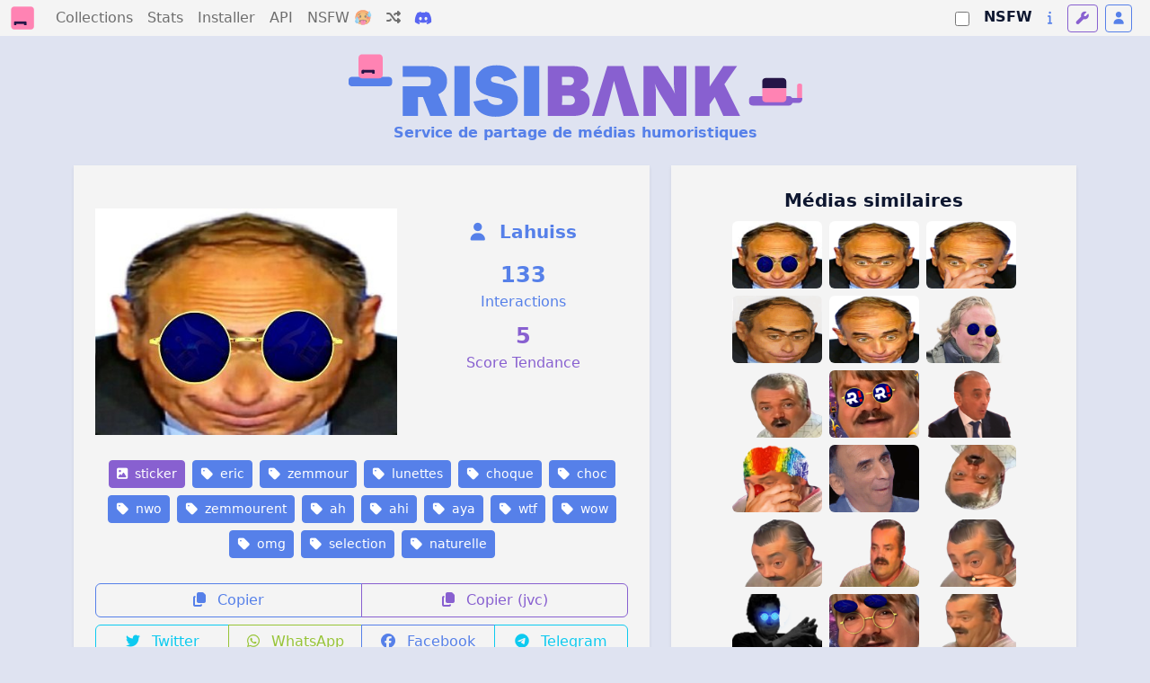

--- FILE ---
content_type: text/html; charset=utf-8
request_url: https://risibank.fr/media/259709-eric-zemmour-lunettes-choque-choc-nwo-zemmourent-ah-ahi-aya-wtf-wow-omg-selection-naturelle
body_size: 16159
content:
<!DOCTYPE html>
<html lang="fr" data-theme="light">
<head>
    <meta charset="utf-8">
    <meta name="viewport" content="width=device-width, initial-scale=1.0, maximum-scale=1.0, user-scalable=0">
    <title>RisiBank</title>
    <link rel="icon" href="/favicon.svg" type="image/svg">
    <link rel="manifest" href="/manifest.json">
    <meta name="theme-color" content="#1a1a2e">
    <meta name="apple-mobile-web-app-capable" content="yes">
    <meta name="apple-mobile-web-app-status-bar-style" content="black-translucent">
    <link rel="apple-touch-icon" href="/logo-192.png">
    <link rel="stylesheet" href="/fontawesome.css" media="print" onload="this.media='all'">
    <script>
        var themes = { 'light': 'light', 'dark': 'dark', 'light-old': 'light-old', 'dark-old': 'dark-old' };
        var t = 'light';
        try {
            const queryStringTheme = document.location.search.match(/theme=([\w-]+)/);
            t = themes[queryStringTheme ? queryStringTheme[1] : localStorage.getItem('theme')] || 'light';
        } catch(e) {}

        // Inject stylesheet immediately
        var link = document.createElement('link');
        link.rel = 'stylesheet';
        link.setAttribute('role', 'theme');
        link.href = '/bootstrap-' + t + '.css';
        document.head.prepend(link);

        // Expose theme to SSR hydration
        document.documentElement.setAttribute('data-theme', t);
    </script>
    <noscript>
        <link rel="stylesheet" href="/bootstrap-light.css">
    </noscript>
    <link rel="stylesheet" href="/main.css">

    <script src="/adsense-ads.js"></script>

    <link rel="modulepreload" crossorigin href="/assets/MediaPage-DE8Tjcex.js"><link rel="stylesheet" href="/assets/MediaPage-D_qp8T45.css"><link rel="modulepreload" crossorigin href="/assets/AppHeader-CA0NsYnn.js"><link rel="stylesheet" href="/assets/AppHeader-DJlHeoKo.css"><link rel="modulepreload" crossorigin href="/assets/BigCounter-loOrZbaX.js"><link rel="stylesheet" href="/assets/BigCounter-DHzBnHfV.css"><link rel="modulepreload" crossorigin href="/assets/MediaListPreview-B4IkxDub.js"><link rel="stylesheet" href="/assets/MediaListPreview-RKhab0tN.css"><link rel="modulepreload" crossorigin href="/assets/MediaTag-D0GpatnY.js"><link rel="stylesheet" href="/assets/MediaTag-B7kM06Gr.css">
                <script>
                    window.__INITIAL_STATE__ = {"api":{"backendUrl":"http://risibank_backend"},"risibank":{"categories":[{"id":"sticker","name":"Sticker"},{"id":"meme","name":"Meme"},{"id":"template","name":"Template pour stickers ou memes"},{"id":"other","name":"Autre images"}],"reactions":[{"id":"like","name":"Like"},{"id":"dislike","name":"Dislike"}],"nsfwCategories":[{"id":"soft","name":"Soft","description":"Contenu adulte leger (nudite partielle)","icon":"fa-face-grin-hearts","color":"warning"},{"id":"hard","name":"Hard","description":"Pornographie explicite","icon":"fa-fire-flame-curved","color":"danger"},{"id":"degen","name":"Degen","description":"Contenu extreme (gore, violent)","icon":"fa-skull","color":"dark"}],"bannerSubtitle":"Service de partage de médias humoristiques"},"ssrData":{"_cache":{"global:media":{"id":259709,"user_id":35290,"user":{"id":35290,"username_custom":"Lahuiss","is_mod":false,"is_admin":false},"cache_url":"https://risibank.fr/cache/medias/0/25/2597/259709/full.jpeg","category":"sticker","slug":"eric-zemmour-lunettes-choque-choc-nwo-zemmourent-ah-ahi-aya-wtf-wow-omg-selection-naturelle","interact_count":133,"score":5,"created_at":"2022-01-17T13:55:37.059870","source_url":"https://image.noelshack.com/fichiers/2022/03/1/1642427452-zemmourent-lunettes.jpg","source_type":"jvc","source_exists":true,"nsfw_category":null,"is_deleted":false,"is_locked":false,"hash":"4f42549f90c7016625488dd58a4a87017c4bb38d25b3cde3425853b2ca500599","tags":[{"id":302,"name":"eric"},{"id":390,"name":"zemmour"},{"id":6,"name":"lunettes"},{"id":21,"name":"choque"},{"id":866,"name":"choc"},{"id":5176,"name":"nwo"},{"id":66313,"name":"zemmourent"},{"id":1614,"name":"ah"},{"id":7552,"name":"ahi"},{"id":2008,"name":"aya"},{"id":159,"name":"wtf"},{"id":2366,"name":"wow"},{"id":635,"name":"omg"},{"id":2991,"name":"selection"},{"id":3044,"name":"naturelle"}],"reactions":{"like":0,"dislike":0},"user_reaction":null,"collections":[]},"global:relatedMedias":[{"id":259712,"user_id":35290,"user":{"id":35290,"username_custom":"Lahuiss","is_mod":false,"is_admin":false},"cache_url":"https://risibank.fr/cache/medias/0/25/2597/259712/full.jpeg","category":"sticker","slug":"eric-zemmour-lunettes-choque-wtf-ah-ahi-aya-wow-selection-naturelle-paz-serieux-oups","interact_count":247,"score":5,"created_at":"2022-01-17T14:06:22.834466","source_url":"https://image.noelshack.com/fichiers/2022/03/1/1642428243-sans-titre-4.jpg","source_type":"jvc","source_exists":true,"nsfw_category":null,"is_deleted":false,"is_locked":false},{"id":226039,"user_id":35290,"user":{"id":35290,"username_custom":"Lahuiss","is_mod":false,"is_admin":false},"cache_url":"https://risibank.fr/cache/medias/0/22/2260/226039/full.png","category":"sticker","slug":"gargamel-chof-chofa-ben-gros-ahi-zemmour-ah-choc-miroir-omg-yeux-droite-eric-quoi-enorme-aya-bon-voyons-lahuiss-wow-natio-wtf","interact_count":6775,"score":5,"created_at":"2021-03-09T22:24:07","source_url":"https://image.noelshack.com/fichiers/2021/10/2/1615328575-unitinu-1.png","source_type":"jvc","source_exists":true,"nsfw_category":null,"is_deleted":false,"is_locked":false},{"id":226694,"user_id":35290,"user":{"id":35290,"username_custom":"Lahuiss","is_mod":false,"is_admin":false},"cache_url":"https://risibank.fr/cache/medias/0/22/2266/226694/full.png","category":"sticker","slug":"voyons-ben-chof-gros-oh-wow-chofa-gargamel-ahi-omg-natio-main-wtf-choc-ent-eric-yeux-putain-droite-zemmour-facho-lahuiss-quoi","interact_count":3078,"score":5,"created_at":"2021-03-14T16:48:10","source_url":"https://image.noelshack.com/fichiers/2021/10/7/1615740446-eric-zemmour-sous-le-choquent-qui-met-sa-main-devant-sa-bouche-2.png","source_type":"jvc","source_exists":true,"nsfw_category":null,"is_deleted":false,"is_locked":false},{"id":233203,"user_id":28352,"user":{"id":28352,"username_custom":"Curzio","is_mod":false,"is_admin":false},"cache_url":"https://risibank.fr/cache/medias/0/23/2332/233203/full.gif","category":"sticker","slug":"omg-quoi-what-wtf-voyons-wow-zemmour-natio-eric-other-choque-choc-ben-yeux","interact_count":526,"score":5,"created_at":"2021-05-08T09:35:39","source_url":"https://image.noelshack.com/fichiers/2021/18/6/1620466460-zemmourindespitof.gif","source_type":"jvc","source_exists":true,"nsfw_category":null,"is_deleted":false,"is_locked":false},{"id":225439,"user_id":35290,"user":{"id":35290,"username_custom":"Lahuiss","is_mod":false,"is_admin":false},"cache_url":"https://risibank.fr/cache/medias/0/22/2254/225439/full.png","category":"sticker","slug":"droite-wow-voyons-yeux-chof-risitas-choc-lahuiss-ben-chofa-natio-zemmour-wtf-choque-omg-eric-facho-quoi-what-gargamel","interact_count":280,"score":5,"created_at":"2021-03-04T14:35:28","source_url":"https://image.noelshack.com/fichiers/2021/09/4/1614868490-eric2-removebg-preview.png","source_type":"jvc","source_exists":true,"nsfw_category":null,"is_deleted":false,"is_locked":false},{"id":255283,"user_id":83,"user":{"id":83,"username_custom":"vagamundo","is_mod":false,"is_admin":false},"cache_url":"https://risibank.fr/cache/medias/0/25/2552/255283/full.png","category":"sticker","slug":"rsa-dose-qlf-soleil-lunettes-eric-prolo-yuga-diers-golem-vax-tison-kali-z0zz-naturelle-selection-aya-antoine-ahi-reconquete-vaccin-2022-zemmour-presidentielle","interact_count":97,"score":5,"created_at":"2021-12-07T19:41:35","source_url":"https://image.noelshack.com/fichiers/2021/49/2/1638906040-1638897105-antoine-diers.png","source_type":"jvc","source_exists":true,"nsfw_category":null,"is_deleted":false,"is_locked":false},{"id":284986,"user_id":82,"user":{"id":82,"username_custom":"Lachanclure","is_mod":false,"is_admin":false},"cache_url":"https://risibank.fr/cache/medias/0/28/2849/284986/full.png","category":"sticker","slug":"risitas-chemise-blanche-golem-hautain-mepris-meprisant-selection-naturelle-choc-choque-aya-bordel-wtf-surpris","interact_count":4273,"score":5,"created_at":"2022-09-16T18:47:18.037620","source_url":"https://image.noelshack.com/fichiers/2022/37/5/1663353962-chaud-les-gouloumz.png","source_type":"jvc","source_exists":true,"nsfw_category":null,"is_deleted":false,"is_locked":false},{"id":256378,"user_id":37425,"user":{"id":37425,"username_custom":"ZOZZ","is_mod":false,"is_admin":false},"cache_url":"https://risibank.fr/cache/medias/0/25/2563/256378/full.png","category":"sticker","slug":"selection-prets-risitas-gros-john-mepris-espace-2022-z0zz-miroir-vaccin-aya-go-hautain-meprisant-golems-ready-kali-dose-soleil-lunettes-reconquete-sourire-naturelle-elton-zemmour-yuga-ahi-vax","interact_count":2245,"score":5,"created_at":"2021-12-16T22:26:48","source_url":"https://image.noelshack.com/fichiers/2021/50/4/1639693534-selection-naturelle-reconquete.png","source_type":"jvc","source_exists":true,"nsfw_category":null,"is_deleted":false,"is_locked":false},{"id":256618,"user_id":1241,"user":{"id":1241,"username_custom":"SaumonArcEnCiel","is_mod":false,"is_admin":false},"cache_url":"https://risibank.fr/cache/medias/0/25/2566/256618/full.png","category":"sticker","slug":"oh-yeux-ben-etonne-z-ayaaahi-zemour-ataoie-bouche-le-choc-choque-voyons-ouverte-ahi-bougnadaire-surpris-politic-ayaaa-zemmour-eric-aya","interact_count":396,"score":5,"created_at":"2021-12-19T12:19:49","source_url":"https://image.noelshack.com/fichiers/2021/50/7/1639916298-z11111.png","source_type":"jvc","source_exists":true,"nsfw_category":null,"is_deleted":false,"is_locked":false},{"id":220825,"user_id":1072,"user":{"id":1072,"username_custom":"Zafeiri","is_mod":false,"is_admin":false},"cache_url":"https://risibank.fr/cache/medias/0/22/2208/220825/full.png","category":"sticker","slug":"hd-naturelle-choque-zafeiri-ronaldo-pnj-clown-choc-clownpill-rouge-bonnet-nez-golem-risitas-selection-ahi-ent-aya-main","interact_count":391,"score":5,"created_at":"2021-01-21T11:59:58","source_url":"https://image.noelshack.com/fichiers/2021/03/4/1611230241-clownpilled-zafeiri.png","source_type":"jvc","source_exists":true,"nsfw_category":null,"is_deleted":false,"is_locked":false},{"id":244526,"user_id":28352,"user":{"id":28352,"username_custom":"Curzio","is_mod":false,"is_admin":false},"cache_url":"https://risibank.fr/cache/medias/0/24/2445/244526/full.gif","category":"sticker","slug":"monstre-eric-other-choc-wtf-heureux-creepy-goitre-moche-happy-choque-zemmour-wow-ahuri","interact_count":203,"score":5,"created_at":"2021-08-26T15:02:13","source_url":"https://image.noelshack.com/fichiers/2021/34/4/1629990031-zemmouregoitreux.gif","source_type":"jvc","source_exists":true,"nsfw_category":null,"is_deleted":false,"is_locked":false},{"id":344891,"user_id":39321,"user":{"id":39321,"username_custom":"Chatsuffit","is_mod":false,"is_admin":false},"cache_url":"https://risibank.fr/cache/medias/0/34/3448/344891/full.png","category":"sticker","slug":"chaud-choc-naturelle-bordel-wtf-selection-chokbar-envers-surpris-aya-choque-risitas-chemise-blanche-mepris","interact_count":26,"score":5,"created_at":"2024-07-11T14:47:41.263164","source_url":"https://image.noelshack.com/fichiers/2024/28/4/1720709069-imarkup-20240711-164406.png","source_type":"jvc","source_exists":true,"nsfw_category":null,"is_deleted":false,"is_locked":false},{"id":284448,"user_id":82,"user":{"id":82,"username_custom":"Lachanclure","is_mod":false,"is_admin":false},"cache_url":"https://risibank.fr/cache/medias/0/28/2844/284448/full.png","category":"sticker","slug":"ahi-pince-bete-debile-aya-bordel-hd-yeux-choque-choc-mais-wtf-abasourdi-cocasse-mignon","interact_count":355817,"score":94,"created_at":"2022-09-12T20:28:57.242675","source_url":"https://image.noelshack.com/fichiers/2022/37/1/1663014384-ahi-pince-mais.png","source_type":"jvc","source_exists":true,"nsfw_category":null,"is_deleted":false,"is_locked":false},{"id":11736,"user_id":37740,"user":{"id":37740,"username_custom":"Confeedentiel","is_mod":false,"is_admin":false},"cache_url":"https://risibank.fr/cache/medias/0/1/117/11736/full.png","category":"sticker","slug":"surpris-wtf-malade-risitas-omg-choque-malaise-choc-ah","interact_count":22381,"score":5,"created_at":"2017-03-13T16:11:26","source_url":"https://image.noelshack.com/fichiers/2017/11/1489419617-sans-titre-5.png","source_type":"jvc","source_exists":true,"nsfw_category":null,"is_deleted":false,"is_locked":false},{"id":285498,"user_id":29373,"user":{"id":29373,"username_custom":"pleinsdennuis1","is_mod":false,"is_admin":false},"cache_url":"https://risibank.fr/cache/medias/0/28/2854/285498/full.png","category":"sticker","slug":"ahi-bete-debile-aya-bordel-hd-yeux-choque-choc-mais-wtf","interact_count":6709,"score":5,"created_at":"2022-09-22T08:33:21.242371","source_url":"https://image.noelshack.com/fichiers/2022/38/4/1663835507-fffull.png","source_type":"jvc","source_exists":true,"nsfw_category":null,"is_deleted":false,"is_locked":false},{"id":256732,"user_id":500,"user":{"id":500,"username_custom":"Le13emechat","is_mod":false,"is_admin":false},"cache_url":"https://risibank.fr/cache/medias/0/25/2567/256732/full.png","category":"sticker","slug":"mains-kali-risitas-soleil-selection-perplexe-rsa-mepris-yuga-aya-2022-quintero-vax-lunettes-shills-golem-georges-naturelle-prolo-soros-hautain-ahi-qlf-vaccin-sourire-jesus-dose","interact_count":5651,"score":5,"created_at":"2021-12-20T09:32:58","source_url":"https://image.noelshack.com/fichiers/2021/51/1/1639992756-2.png","source_type":"jvc","source_exists":true,"nsfw_category":null,"is_deleted":false,"is_locked":false},{"id":256300,"user_id":500,"user":{"id":500,"username_custom":"Le13emechat","is_mod":false,"is_admin":false},"cache_url":"https://risibank.fr/cache/medias/0/25/2563/256300/full.png","category":"sticker","slug":"verres-dose-espace-tison-selection-vaccin-naturelle-john-yuga-2022-kali-qlf-gros-sourire-rsa-meprisant-soleil-golem-risitas-souris-aya-hautain-lunettes-prolo-vax-cheveux-elton-releves-ahi","interact_count":5556,"score":5,"created_at":"2021-12-16T11:43:14","source_url":"https://image.noelshack.com/fichiers/2021/50/4/1639654943-1.png","source_type":"jvc","source_exists":true,"nsfw_category":null,"is_deleted":false,"is_locked":false},{"id":284741,"user_id":82,"user":{"id":82,"username_custom":"Lachanclure","is_mod":false,"is_admin":false},"cache_url":"https://risibank.fr/cache/medias/0/28/2847/284741/full.png","category":"sticker","slug":"ahiyao-ahi-double-gros-menton-debile-bete-idiot-regard-choc-choque-surpris-wtf-bordel-aya","interact_count":4820,"score":5,"created_at":"2022-09-14T18:11:20.942448","source_url":"https://image.noelshack.com/fichiers/2022/37/3/1663178825-ahiyao-choc2.png","source_type":"jvc","source_exists":true,"nsfw_category":null,"is_deleted":false,"is_locked":false},{"id":284742,"user_id":82,"user":{"id":82,"username_custom":"Lachanclure","is_mod":false,"is_admin":false},"cache_url":"https://risibank.fr/cache/medias/0/28/2847/284742/full.png","category":"sticker","slug":"ahiyao-ahi-regard-double-gros-menton-debile-idiot-choc-choque-surpris-wtf-bordel-aya-rire","interact_count":3830,"score":5,"created_at":"2022-09-14T18:12:30.237062","source_url":"https://image.noelshack.com/fichiers/2022/37/3/1663178841-ahiyao-choc.png","source_type":"jvc","source_exists":true,"nsfw_category":null,"is_deleted":false,"is_locked":false},{"id":256998,"user_id":500,"user":{"id":500,"username_custom":"Le13emechat","is_mod":false,"is_admin":false},"cache_url":"https://risibank.fr/cache/medias/0/25/2569/256998/full.png","category":"sticker","slug":"selection-hautain-zoom-lunettes-elite-chapeau-soleil-golem-kali-confiant-prolo-dose-2022-ahi-aya-bg-vaccin-naturelle-yuga-qlf-soros-mepris-vax-shills-mains-rsa-sourire-risitas","interact_count":3416,"score":5,"created_at":"2021-12-23T16:55:21","source_url":"https://image.noelshack.com/fichiers/2021/51/4/1640278497-2.png","source_type":"jvc","source_exists":true,"nsfw_category":null,"is_deleted":false,"is_locked":false},{"id":284740,"user_id":82,"user":{"id":82,"username_custom":"Lachanclure","is_mod":false,"is_admin":false},"cache_url":"https://risibank.fr/cache/medias/0/28/2847/284740/full.png","category":"sticker","slug":"ahiyao-ahi-double-gros-menton-debile-bete-idiot-regard-choc-choque-decu-bordel-aya-wtf","interact_count":3034,"score":5,"created_at":"2022-09-14T18:10:37.686300","source_url":"https://image.noelshack.com/fichiers/2022/37/3/1663178841-ahiyao-choc3.png","source_type":"jvc","source_exists":true,"nsfw_category":null,"is_deleted":false,"is_locked":false},{"id":6898,"user_id":37740,"user":{"id":37740,"username_custom":"Confeedentiel","is_mod":false,"is_admin":false},"cache_url":"https://risibank.fr/cache/medias/0/0/68/6898/full.png","category":"sticker","slug":"choque-effraye-choc-risitas-wtf-surpris-ouch-ah-omg-peur","interact_count":2986,"score":5,"created_at":"2017-02-01T23:23:32","source_url":"https://image.noelshack.com/fichiers/2017/05/1485991381-risitas7-1.png","source_type":"jvc","source_exists":true,"nsfw_category":null,"is_deleted":false,"is_locked":false},{"id":216901,"user_id":30483,"user":{"id":30483,"username_custom":"anonyme10","is_mod":false,"is_admin":false},"cache_url":"https://risibank.fr/cache/medias/0/21/2169/216901/full.png","category":"sticker","slug":"risitas-gueule-bluepill-hd-gole-bas-foutage-naturelle-golem-ahi-selection-aya-rire-sourire-content-gol-moqueur-regard-pnj-nwo","interact_count":2321,"score":5,"created_at":"2020-12-13T18:13:57","source_url":"https://image.noelshack.com/fichiers/2020/50/7/1607882602-risitas-golem.png","source_type":"jvc","source_exists":true,"nsfw_category":null,"is_deleted":false,"is_locked":false},{"id":256301,"user_id":500,"user":{"id":500,"username_custom":"Le13emechat","is_mod":false,"is_admin":false},"cache_url":"https://risibank.fr/cache/medias/0/25/2563/256301/full.png","category":"sticker","slug":"john-tison-qlf-prolo-cheveux-vaccin-meprisant-lunettes-ahi-hautain-espace-naturelle-gros-vax-soleil-selection-aya-verres-rsa-other-releves-sourire-yuga-dose-elton-souris-kali-golem-2022","interact_count":2283,"score":5,"created_at":"2021-12-16T11:49:56","source_url":"https://image.noelshack.com/fichiers/2021/50/4/1639655331-2.png","source_type":"jvc","source_exists":true,"nsfw_category":null,"is_deleted":false,"is_locked":false},{"id":257833,"user_id":500,"user":{"id":500,"username_custom":"Le13emechat","is_mod":false,"is_admin":false},"cache_url":"https://risibank.fr/cache/medias/0/25/2578/257833/full.png","category":"sticker","slug":"shills-golem-naturelle-hautain-kali-vaccin-soleil-yuga-lunettes-pls-masque-dose-sourire-risitas-2022-ahi-aya-selection-prolo-rsa-rire-issou-vax","interact_count":1836,"score":5,"created_at":"2022-01-02T21:16:23","source_url":"https://image.noelshack.com/fichiers/2022/52/7/1641158134-1.png","source_type":"jvc","source_exists":true,"nsfw_category":null,"is_deleted":false,"is_locked":false},{"id":285371,"user_id":26255,"user":{"id":26255,"username_custom":"CMax","is_mod":false,"is_admin":false},"cache_url":"https://risibank.fr/cache/medias/0/28/2853/285371/full.png","category":"sticker","slug":"ahi-pince-bete-debile-aya-bordel-hd-yeux-choque-choc-mais-wtf-jesus-perruque-risitas","interact_count":1682,"score":5,"created_at":"2022-09-20T22:06:30.510852","source_url":"https://image.noelshack.com/fichiers/2022/38/3/1663711553-bete.png","source_type":"jvc","source_exists":true,"nsfw_category":null,"is_deleted":false,"is_locked":false},{"id":320025,"user_id":39950,"user":{"id":39950,"username_custom":"OnglesCheveux","is_mod":false,"is_admin":false},"cache_url":"https://risibank.fr/cache/medias/0/32/3200/320025/full.png","category":"sticker","slug":"ahi-pince-bete-debile-aya-bordel-hd-yeux-choque-choc-mais-wtf-abasourdi-cocasse-menton","interact_count":1505,"score":5,"created_at":"2023-10-03T05:55:55.051244","source_url":"https://image.noelshack.com/fichiers/2023/40/2/1696312516-1696274224-img-7185-removebg-preview.png","source_type":"jvc","source_exists":true,"nsfw_category":null,"is_deleted":false,"is_locked":false},{"id":145989,"user_id":251,"user":{"id":251,"username_custom":"LeStickoriste","is_mod":false,"is_admin":false},"cache_url":"https://risibank.fr/cache/medias/0/14/1459/145989/full.png","category":"sticker","slug":"dieu-surpris-ah-non-main-wtf-what-choc-omg-choque-de-bordel-tete-risitas-hein-sur","interact_count":1330,"score":5,"created_at":"2019-06-16T13:42:34","source_url":"https://image.noelshack.com/fichiers/2019/24/7/1560692483-risitas-se-tient-tete-275px.png","source_type":"jvc","source_exists":true,"nsfw_category":null,"is_deleted":false,"is_locked":false},{"id":285610,"user_id":30725,"user":{"id":30725,"username_custom":"Vergogned","is_mod":false,"is_admin":false},"cache_url":"https://risibank.fr/cache/medias/0/28/2856/285610/full.jpeg","category":"sticker","slug":"ahi-pince-bete-debile-aya-bordel-choc-wtf-mais-kangourou-choque-reac-reacprout-reaction-issou","interact_count":1223,"score":5,"created_at":"2022-09-23T10:48:59.181968","source_url":"https://image.noelshack.com/fichiers/2022/38/5/1663930018-ahi-pince-mais-kangourou.jpg","source_type":"jvc","source_exists":true,"nsfw_category":null,"is_deleted":false,"is_locked":false},{"id":263424,"user_id":28552,"user":{"id":28552,"username_custom":"Madza","is_mod":false,"is_admin":false},"cache_url":"https://risibank.fr/cache/medias/0/26/2634/263424/full.jpeg","category":"sticker","slug":"eric-zemmour-2022-z0zz-bordel-zozz-issou-wtf-aya-rire-yatangaki-risitas-jesus-chancla-ahi","interact_count":1216,"score":5,"created_at":"2022-02-15T21:10:40.939819","source_url":"https://image.noelshack.com/fichiers/2022/07/2/1644959155-picsart-22-02-15-22-05-33-915.jpg","source_type":"jvc","source_exists":true,"nsfw_category":null,"is_deleted":false,"is_locked":false},{"id":256729,"user_id":500,"user":{"id":500,"username_custom":"Le13emechat","is_mod":false,"is_admin":false},"cache_url":"https://risibank.fr/cache/medias/0/25/2567/256729/full.png","category":"sticker","slug":"jesus-golem-vaccin-selection-perplexe-rsa-naturelle-quintero-lunettes-kali-yuga-aya-hautain-shills-ahi-soros-prolo-mains-2022-risitas-dose-vax-qlf-soleil-sourire-mepris-georges","interact_count":1198,"score":5,"created_at":"2021-12-20T09:30:38","source_url":"https://image.noelshack.com/fichiers/2021/51/1/1639992535-1.png","source_type":"jvc","source_exists":true,"nsfw_category":null,"is_deleted":false,"is_locked":false},{"id":254915,"user_id":886,"user":{"id":886,"username_custom":"Risipied","is_mod":false,"is_admin":false},"cache_url":"https://risibank.fr/cache/medias/0/25/2549/254915/full.png","category":"sticker","slug":"lunettes-vax-yuga-meprisant-vaccin-gros-coffre-aya-espace-debug-cheveux-mathematique-hautain-kali-sourire-ahi-selection-golem-2022-miroir-naturelle-soleil-souris-dose-mepris","interact_count":1189,"score":5,"created_at":"2021-12-04T14:02:44","source_url":"https://image.noelshack.com/fichiers/2021/48/6/1638626526-1638583498-teletehbeuh-le-zozz-2022-et-oui-les-golem.png","source_type":"jvc","source_exists":true,"nsfw_category":null,"is_deleted":false,"is_locked":false},{"id":6897,"user_id":37740,"user":{"id":37740,"username_custom":"Confeedentiel","is_mod":false,"is_admin":false},"cache_url":"https://risibank.fr/cache/medias/0/0/68/6897/full.png","category":"sticker","slug":"surpris-choc-ah-risitas-wtf-choque-omg","interact_count":1147,"score":5,"created_at":"2017-02-01T23:21:16","source_url":"https://image.noelshack.com/fichiers/2017/05/1485991222-risitas8.png","source_type":"jvc","source_exists":true,"nsfw_category":null,"is_deleted":false,"is_locked":false},{"id":254937,"user_id":34710,"user":{"id":34710,"username_custom":"Demoman","is_mod":false,"is_admin":false},"cache_url":"https://risibank.fr/cache/medias/0/25/2549/254937/full.png","category":"sticker","slug":"hautain-souris-ahi-cheveux-tison-risitas-golem-gros-meprisant-soleil-naturelle-2022-mathematique-espace-dose-lunettes-sourire-kali-selection-aya-vaccin-debug-mepris-coffre-yuga-miroir-vax","interact_count":1027,"score":5,"created_at":"2021-12-04T15:27:43","source_url":"https://image.noelshack.com/fichiers/2021/48/6/1638631503-coffre-mathematique-kali-yuga.png","source_type":"jvc","source_exists":true,"nsfw_category":null,"is_deleted":false,"is_locked":false},{"id":304504,"user_id":26255,"user":{"id":26255,"username_custom":"CMax","is_mod":false,"is_admin":false},"cache_url":"https://risibank.fr/cache/medias/0/30/3045/304504/full.png","category":"sticker","slug":"ahi-bete-debile-aya-bordel-yeux-choque-choc-mais-wtf-abasourdi-cocasse-description-texte-regard","interact_count":996,"score":5,"created_at":"2023-03-29T21:51:13.975721","source_url":"https://image.noelshack.com/fichiers/2023/13/3/1680126642-abasourdi.png","source_type":"jvc","source_exists":true,"nsfw_category":null,"is_deleted":false,"is_locked":false},{"id":257792,"user_id":500,"user":{"id":500,"username_custom":"Le13emechat","is_mod":false,"is_admin":false},"cache_url":"https://risibank.fr/cache/medias/0/25/2577/257792/full.png","category":"sticker","slug":"carre-vaccin-kali-yuga-miroir-lunettes-ahi-aya-rire-risitas-cubique-dose-vax-rsa-selection-2022-issou-golem-cube-naturelle-pls-prolo-masque-shills-soleil-hautain","interact_count":933,"score":5,"created_at":"2022-01-02T15:43:01","source_url":"https://image.noelshack.com/fichiers/2022/52/7/1641138118-1.png","source_type":"jvc","source_exists":true,"nsfw_category":null,"is_deleted":false,"is_locked":false},{"id":256997,"user_id":500,"user":{"id":500,"username_custom":"Le13emechat","is_mod":false,"is_admin":false},"cache_url":"https://risibank.fr/cache/medias/0/25/2569/256997/full.png","category":"sticker","slug":"lunettes-vax-ahi-prolo-kali-rsa-mepris-golem-risitas-naturelle-sourire-aya-shills-bg-vaccin-elite-selection-2022-chapeau-hautain-dose-mains-confiant-qlf-yuga-soros-soleil","interact_count":881,"score":6,"created_at":"2021-12-23T16:53:23","source_url":"https://image.noelshack.com/fichiers/2021/51/4/1640278321-1.png","source_type":"jvc","source_exists":true,"nsfw_category":null,"is_deleted":false,"is_locked":false},{"id":254633,"user_id":35515,"user":{"id":35515,"username_custom":"ZEBIDUS","is_mod":false,"is_admin":false},"cache_url":"https://risibank.fr/cache/medias/0/25/2546/254633/full.png","category":"sticker","slug":"lunettes-john-souris-dose-elton-qlf-kali-golems-gros-aya-hautain-espace-prolo-yuga-ahi-cheveux-vaccin-mepris-soleil-c-rsa-other-naturelle-meprisant-vax-selection-golem-sourire-miroir-gras","interact_count":876,"score":5,"created_at":"2021-12-01T17:45:17","source_url":"https://image.noelshack.com/fichiers/2021/48/3/1638380702-sans-titre.png","source_type":"jvc","source_exists":true,"nsfw_category":null,"is_deleted":false,"is_locked":false},{"id":255052,"user_id":29720,"user":{"id":29720,"username_custom":"Tison","is_mod":false,"is_admin":false},"cache_url":"https://risibank.fr/cache/medias/0/25/2550/255052/full.png","category":"sticker","slug":"meprisant-espace-prolo-sourire-hautain-risitas-qlf-ahi-aya-naturelle-2022-lunettes-mepris-selection-gros-souris-yuga-miroir-vax-dose-john-vaccin-elton-golem-kali-soleil-rsa-cheveux","interact_count":726,"score":5,"created_at":"2021-12-05T00:55:36","source_url":"https://image.noelshack.com/fichiers/2021/48/7/1638665712-puzz-tison.png","source_type":"jvc","source_exists":true,"nsfw_category":null,"is_deleted":false,"is_locked":false},{"id":329953,"user_id":29373,"user":{"id":29373,"username_custom":"pleinsdennuis1","is_mod":false,"is_admin":false},"cache_url":"https://risibank.fr/cache/medias/0/32/3299/329953/full.png","category":"sticker","slug":"ahi-pince-bete-debile-abasourdi-cocasse-aya-choque-choc-mais-wtf-vr-apple-vision-pro","interact_count":718,"score":5,"created_at":"2024-02-05T09:57:53.160569","source_url":"https://image.noelshack.com/fichiers/2024/06/1/1707127012-zinzni.png","source_type":"jvc","source_exists":true,"nsfw_category":null,"is_deleted":false,"is_locked":false},{"id":249007,"user_id":29290,"user":{"id":29290,"username_custom":"FuturMageNoire","is_mod":false,"is_admin":false},"cache_url":"https://risibank.fr/cache/medias/0/24/2490/249007/full.png","category":"sticker","slug":"manipulation-content-sourire-mains-selection-les-gol-ahi-tire-pnj-foutage-aya-reupload-gole-rire-ficelle-gueule-bas-bluepill-golem-naturelle-moqueur-hd-main-nwo-risitas-regard","interact_count":474,"score":5,"created_at":"2021-10-17T14:20:23","source_url":"https://image.noelshack.com/fichiers/2021/41/7/1634480384-saucisse.png","source_type":"jvc","source_exists":true,"nsfw_category":null,"is_deleted":false,"is_locked":false},{"id":255439,"user_id":83,"user":{"id":83,"username_custom":"vagamundo","is_mod":false,"is_admin":false},"cache_url":"https://risibank.fr/cache/medias/0/25/2554/255439/full.png","category":"sticker","slug":"soleil-kali-aya-selection-lunettes-baptiste-beauf-other-ahi-marchais-tison-cigare-yuga-dose-rsa-benchcigars-qlf-golem-natio-prolo-vaccin-naturelle-vax","interact_count":431,"score":5,"created_at":"2021-12-08T16:17:25","source_url":"https://image.noelshack.com/fichiers/2021/49/3/1638980119-1611261684-benchandmacdo.png","source_type":"jvc","source_exists":true,"nsfw_category":null,"is_deleted":false,"is_locked":false},{"id":355395,"user_id":251,"user":{"id":251,"username_custom":"LeStickoriste","is_mod":false,"is_admin":false},"cache_url":"https://risibank.fr/cache/medias/0/35/3553/355395/full.png","category":"sticker","slug":"ahi-pince-bete-debile-aya-bordel-hd-yeux-choque-choc-mais-wtf-abasourdi-cocasse-mignon","interact_count":371,"score":5,"created_at":"2024-10-15T20:09:12.466316","source_url":"https://image.noelshack.com/fichiers/2024/42/2/1729022924-risitas-ahi-regard-bas.png","source_type":"jvc","source_exists":true,"nsfw_category":null,"is_deleted":false,"is_locked":false},{"id":263368,"user_id":34865,"user":{"id":34865,"username_custom":"TheSlum7X","is_mod":false,"is_admin":false},"cache_url":"https://risibank.fr/cache/medias/0/26/2633/263368/full.png","category":"sticker","slug":"triste-con-wtf-risitas-issou-chancla-choque-defonce-elite-ahi-golem-aya-paz-selection-qlf","interact_count":364,"score":5,"created_at":"2022-02-15T17:55:16.045436","source_url":"https://image.noelshack.com/fichiers/2022/07/2/1644945830-risi.png","source_type":"jvc","source_exists":true,"nsfw_category":null,"is_deleted":false,"is_locked":false},{"id":254935,"user_id":34710,"user":{"id":34710,"username_custom":"Demoman","is_mod":false,"is_admin":false},"cache_url":"https://risibank.fr/cache/medias/0/25/2549/254935/full.png","category":"sticker","slug":"mepris-meprisant-yuga-miroir-debug-vaccin-hautain-selection-risitas-cheveux-2022-golem-espace-naturelle-vax-kali-coffre-aya-ahi-gros-tison-sourire-lunettes-souris-dose-soleil-mathematique","interact_count":360,"score":5,"created_at":"2021-12-04T15:26:39","source_url":"https://image.noelshack.com/fichiers/2021/48/6/1638631503-coffre-mathematique-golem.png","source_type":"jvc","source_exists":true,"nsfw_category":null,"is_deleted":false,"is_locked":false},{"id":325708,"user_id":38991,"user":{"id":38991,"username_custom":"Hyperborea","is_mod":false,"is_admin":false},"cache_url":"https://risibank.fr/cache/medias/0/32/3257/325708/full.png","category":"sticker","slug":"ahi-bete-debile-aya-bordel-yeux-choque-choc-mais-wtf-abasourdi-cocasse-noel-bonnet-hiver","interact_count":312,"score":5,"created_at":"2023-12-09T20:38:33.310849","source_url":"https://image.noelshack.com/fichiers/2023/49/6/1702154276-abasourdi-noel.png","source_type":"jvc","source_exists":true,"nsfw_category":null,"is_deleted":false,"is_locked":false},{"id":285672,"user_id":82,"user":{"id":82,"username_custom":"Lachanclure","is_mod":false,"is_admin":false},"cache_url":"https://risibank.fr/cache/medias/0/28/2856/285672/full.png","category":"sticker","slug":"ahi-pince-abasourdi-choc-choque-aya-bordel-mains-fou-wtf-tare-costume-double-chemise-cocasse","interact_count":300,"score":5,"created_at":"2022-09-23T16:30:10.066345","source_url":"https://image.noelshack.com/fichiers/2022/38/5/1663949797-ahi-double-pince.png","source_type":"jvc","source_exists":true,"nsfw_category":null,"is_deleted":false,"is_locked":false},{"id":241352,"user_id":29769,"user":{"id":29769,"username_custom":"BertTheTurtle","is_mod":false,"is_admin":false},"cache_url":"https://risibank.fr/cache/medias/0/24/2413/241352/full.png","category":"sticker","slug":"nwo-risitas-coupe-qui-double-vite-miroir-naturelle-argile-dose-hautain-pfizer-bot-judokas-cheveux-ahi-pnj-selection-aya-pass-golem-vaccins-sanitaire","interact_count":294,"score":5,"created_at":"2021-07-22T05:40:12","source_url":"https://image.noelshack.com/fichiers/2021/29/4/1626932348-232604-full.png","source_type":"jvc","source_exists":true,"nsfw_category":null,"is_deleted":false,"is_locked":false},{"id":254936,"user_id":34710,"user":{"id":34710,"username_custom":"Demoman","is_mod":false,"is_admin":false},"cache_url":"https://risibank.fr/cache/medias/0/25/2549/254936/full.png","category":"sticker","slug":"tison-lunettes-cheveux-ahi-vax-miroir-yuga-selection-souris-aya-meprisant-espace-mathematique-soleil-golem-naturelle-vaccin-hautain-risitas-mepris-dose-sourire-debug-kali-2022-gros-coffre","interact_count":293,"score":5,"created_at":"2021-12-04T15:27:19","source_url":"https://image.noelshack.com/fichiers/2021/48/6/1638631503-coffre-mathematique-kaliyuga.png","source_type":"jvc","source_exists":true,"nsfw_category":null,"is_deleted":false,"is_locked":false},{"id":253673,"user_id":29158,"user":{"id":29158,"username_custom":"Pumpumpump","is_mod":false,"is_admin":false},"cache_url":"https://risibank.fr/cache/medias/0/25/2536/253673/full.png","category":"sticker","slug":"rsa-naturelle-lunettes-yuga-selection-soleil-lameromodo-golem-ayaa-prolo-golems-qlf-miroir-espace-hautain-arc-souris-vaccin-meprisant-ahi-cheveux-kali-gros-gras-zemmour-risitas-mepris-sourire","interact_count":286,"score":5,"created_at":"2021-11-23T12:47:58","source_url":"https://image.noelshack.com/fichiers/2021/47/2/1637671651-pour-rappel-en-2022-depucelage-de-lameromodo.png","source_type":"jvc","source_exists":true,"nsfw_category":null,"is_deleted":false,"is_locked":false},{"id":344893,"user_id":39321,"user":{"id":39321,"username_custom":"Chatsuffit","is_mod":false,"is_admin":false},"cache_url":"https://risibank.fr/cache/medias/0/34/3448/344893/full.png","category":"sticker","slug":"risitas-choc-chokbar-surpris-choque-selection-bordel-wtf-naturelle-zoom","interact_count":281,"score":5,"created_at":"2024-07-11T15:00:38.158281","source_url":"https://image.noelshack.com/fichiers/2024/28/4/1720709952-imarkup-20240711-165844.png","source_type":"jvc","source_exists":true,"nsfw_category":null,"is_deleted":false,"is_locked":false},{"id":258415,"user_id":35288,"user":{"id":35288,"username_custom":"berbere2souche","is_mod":false,"is_admin":false},"cache_url":"https://risibank.fr/cache/medias/0/25/2584/258415/full.png","category":"sticker","slug":"berbere2souche-selection-pnj-bresil-bresilienne-selecao-natural-naturelle-choc-golem-dose-normie-etonne-aya-ahi","interact_count":248,"score":5,"created_at":"2022-01-07T15:27:24.301390","source_url":"https://image.noelshack.com/fichiers/2022/01/5/1641569059-selecao-natural-berbere2souche.png","source_type":"jvc","source_exists":true,"nsfw_category":null,"is_deleted":false,"is_locked":false},{"id":219442,"user_id":30483,"user":{"id":30483,"username_custom":"anonyme10","is_mod":false,"is_admin":false},"cache_url":"https://risibank.fr/cache/medias/0/21/2194/219442/full.png","category":"sticker","slug":"content-vieux-rire-aya-regard-hd-risitas-gole-moqueur-gueule-nwo-pnj-sourire-gris-ahi-selection-gol-foutage-sorcier-bluepill-golem-bas-naturelle","interact_count":248,"score":5,"created_at":"2021-01-08T12:19:26","source_url":"https://image.noelshack.com/fichiers/2021/01/5/1610108356-risitas-sorcier-golem.png","source_type":"jvc","source_exists":true,"nsfw_category":null,"is_deleted":false,"is_locked":false},{"id":257233,"user_id":37487,"user":{"id":37487,"username_custom":"lenared","is_mod":false,"is_admin":false},"cache_url":"https://risibank.fr/cache/medias/0/25/2572/257233/full.png","category":"sticker","slug":"cheveux-qlf-shills-lunettes-pls-masque-yuga-naturelle-elton-2022-soleil-risitas-espace-kali-miroir-vax-rsa-aya-mepris-vaccin-selection-ahi-john-dose-tison-prolo-golem-sourire-hautain-gros","interact_count":219,"score":5,"created_at":"2021-12-26T20:05:34","source_url":"https://image.noelshack.com/fichiers/2021/51/7/1640549101-250332-full.png","source_type":"jvc","source_exists":true,"nsfw_category":null,"is_deleted":false,"is_locked":false},{"id":285671,"user_id":82,"user":{"id":82,"username_custom":"Lachanclure","is_mod":false,"is_admin":false},"cache_url":"https://risibank.fr/cache/medias/0/28/2856/285671/full.png","category":"sticker","slug":"ahi-pince-abasourdi-choc-choque-aya-bordel-mains-fou-wtf-tare-costume-double-chemise-cocasse","interact_count":207,"score":5,"created_at":"2022-09-23T16:29:37.628142","source_url":"https://image.noelshack.com/fichiers/2022/38/5/1663949795-ahi-double-pince-2.png","source_type":"jvc","source_exists":true,"nsfw_category":null,"is_deleted":false,"is_locked":false},{"id":258514,"user_id":35288,"user":{"id":35288,"username_custom":"berbere2souche","is_mod":false,"is_admin":false},"cache_url":"https://risibank.fr/cache/medias/0/25/2585/258514/full.png","category":"sticker","slug":"selecao-natural-selection-naturelle-ahi-aya-golem-vax-dose-lavidavan-bresil-pnj-normie-choc-issou","interact_count":144,"score":5,"created_at":"2022-01-08T11:44:47.474322","source_url":"https://image.noelshack.com/fichiers/2022/01/6/1641642217-selecao-berbere2souche.png","source_type":"jvc","source_exists":true,"nsfw_category":null,"is_deleted":false,"is_locked":false},{"id":296499,"user_id":38682,"user":{"id":38682,"username_custom":"BrigitteBarjo","is_mod":false,"is_admin":false},"cache_url":"https://risibank.fr/cache/medias/0/29/2964/296499/full.jpeg","category":"sticker","slug":"choc-wtf-aya-ahi-choque-peur-bloque-blocage-flippe-reup-bug-what-yeux-bouche-gros","interact_count":135,"score":5,"created_at":"2022-12-22T21:19:54.902485","source_url":"https://image.noelshack.com/fichiers/2022/51/4/1671743848-img-3640.jpeg","source_type":"jvc","source_exists":true,"nsfw_category":null,"is_deleted":false,"is_locked":false},{"id":225434,"user_id":35290,"user":{"id":35290,"username_custom":"Lahuiss","is_mod":false,"is_admin":false},"cache_url":"https://risibank.fr/cache/medias/0/22/2254/225434/full.png","category":"sticker","slug":"eric-facho-yeux-wtf-droite-chofa-choc-zemmour-natio-omg","interact_count":126,"score":5,"created_at":"2021-03-04T14:25:08","source_url":"https://image.noelshack.com/fichiers/2021/09/4/1614867853-eric2-removebg-preview-1.png","source_type":"jvc","source_exists":true,"nsfw_category":null,"is_deleted":false,"is_locked":false},{"id":275455,"user_id":29769,"user":{"id":29769,"username_custom":"BertTheTurtle","is_mod":false,"is_admin":false},"cache_url":"https://risibank.fr/cache/medias/0/27/2754/275455/full.png","category":"sticker","slug":"ahi-zoom-bordel-aya-lunettes-bleues-golem-selection-naturelle-risitas","interact_count":116,"score":5,"created_at":"2022-06-16T22:29:51.044959","source_url":"https://image.noelshack.com/fichiers/2022/24/5/1655418550-sans-titre.png","source_type":"jvc","source_exists":true,"nsfw_category":null,"is_deleted":false,"is_locked":false},{"id":254664,"user_id":29720,"user":{"id":29720,"username_custom":"Tison","is_mod":false,"is_admin":false},"cache_url":"https://risibank.fr/cache/medias/0/25/2546/254664/full.png","category":"sticker","slug":"risitas-sunglass-john-cheveux-definition-naturelle-aya-espace-pere-ahi-lunette-elton-souris-tison-selection-mepris-gros-soleil-meprisant-haute-shade-noel-fete-golem-lunettes-qlf-sourire","interact_count":108,"score":5,"created_at":"2021-12-01T21:58:48","source_url":"https://image.noelshack.com/fichiers/2021/48/3/1638395880-noel-super-pns-tison.png","source_type":"jvc","source_exists":true,"nsfw_category":null,"is_deleted":false,"is_locked":false},{"id":174440,"user_id":24725,"user":{"id":24725,"username_custom":"Broula","is_mod":false,"is_admin":false},"cache_url":"https://risibank.fr/cache/medias/0/17/1744/174440/full.png","category":"sticker","slug":"surpris-fusion-choque-broula-risitas-omg-sais-wtf-criconspect-blanche-choc-probleme-chemise-ah-gilet-pas-arieszero-question-doute-malaise","interact_count":96,"score":5,"created_at":"2020-01-30T14:30:37","source_url":"https://image.noelshack.com/fichiers/2020/05/4/1580394626-risitasgilet.png","source_type":"jvc","source_exists":true,"nsfw_category":null,"is_deleted":false,"is_locked":false},{"id":412131,"user_id":41604,"user":{"id":41604,"username_custom":"Manu_Macaron","is_mod":false,"is_admin":false},"cache_url":"https://risibank.fr/cache/medias/0/41/4121/412131/full.png","category":"sticker","slug":"ahi-bete-aya-bordel-hd-yeux-choque-choc-mais-wtf-abasourdi-cocasse-mignon-noir-black","interact_count":56,"score":5,"created_at":"2025-12-06T00:47:19.681296","source_url":"https://image.noelshack.com/fichiers/2025/49/6/1764981994-ahi-risitas-noir-photoroom.jpg","source_type":"jvc","source_exists":true,"nsfw_category":null,"is_deleted":false,"is_locked":false},{"id":220124,"user_id":34662,"user":{"id":34662,"username_custom":"AudiRSA","is_mod":false,"is_admin":false},"cache_url":"https://risibank.fr/cache/medias/0/22/2201/220124/full.png","category":"sticker","slug":"risitas-selection-ahi-nwo-issou-fme-schwab-mondial-forum-jesus-aya-economique-naturelle","interact_count":30,"score":5,"created_at":"2021-01-15T14:17:51","source_url":"https://image.noelshack.com/fichiers/2021/02/5/1610720218-jesus-schwab.png","source_type":"jvc","source_exists":true,"nsfw_category":null,"is_deleted":false,"is_locked":false},{"id":196104,"user_id":33161,"user":{"id":33161,"username_custom":"Spec_oups","is_mod":false,"is_admin":false},"cache_url":"https://risibank.fr/cache/medias/0/19/1961/196104/full.png","category":"sticker","slug":"omg-mignon-cute-gamin-lunettes-bebe-lunette-choque-choc-other-enfant-wtf","interact_count":14,"score":5,"created_at":"2020-06-30T00:06:11","source_url":"https://image.noelshack.com/fichiers/2020/27/2/1593475560-bebe-lunettes-choc.png","source_type":"jvc","source_exists":true,"nsfw_category":null,"is_deleted":false,"is_locked":false},{"id":241342,"user_id":29769,"user":{"id":29769,"username_custom":"BertTheTurtle","is_mod":false,"is_admin":false},"cache_url":"https://risibank.fr/cache/medias/0/24/2413/241342/full.png","category":"sticker","slug":"naturelle-selection-golem-zemmour-nwo-risitas-aya-main","interact_count":10,"score":5,"created_at":"2021-07-21T21:47:22","source_url":"https://image.noelshack.com/fichiers/2021/29/3/1626903925-sans-titre.png","source_type":"jvc","source_exists":true,"nsfw_category":null,"is_deleted":false,"is_locked":false},{"id":250332,"user_id":29720,"user":{"id":29720,"username_custom":"Tison","is_mod":false,"is_admin":false},"cache_url":"https://risibank.fr/cache/medias/0/25/2503/250332/full.png","category":"sticker","slug":"risitas-elton-john-lunettes-bleues-golem-shills-rire-tison-cheveux-issou-2022-selection-naturelle-ahi","interact_count":257840,"score":52,"created_at":"2021-10-28T21:03:52","source_url":"https://image.noelshack.com/fichiers/2021/43/4/1635454847-elton-john-tison-golem.png","source_type":"jvc","source_exists":true,"nsfw_category":null,"is_deleted":false,"is_locked":false},{"id":221707,"user_id":28352,"user":{"id":28352,"username_custom":"Curzio","is_mod":false,"is_admin":false},"cache_url":"https://risibank.fr/cache/medias/0/22/2217/221707/full.png","category":"sticker","slug":"bordel-issou-bagnador-wtf-bald-aya-chauve-rire-yatangaki-ptdr-risitas-jesus-chancla-ahi-choc","interact_count":119431,"score":29,"created_at":"2021-01-28T13:39:45","source_url":"https://image.noelshack.com/fichiers/2021/04/4/1611841177-ahiahiahi.png","source_type":"jvc","source_exists":true,"nsfw_category":null,"is_deleted":false,"is_locked":false},{"id":285674,"user_id":29970,"user":{"id":29970,"username_custom":"Yuraz","is_mod":false,"is_admin":false},"cache_url":"https://risibank.fr/cache/medias/0/28/2856/285674/full.png","category":"sticker","slug":"risitas-lunettes-ahi-cocasse-bordel-wtf-choque-weed-joint-abasourdi-zinzin","interact_count":53778,"score":5,"created_at":"2022-09-23T16:52:12.008540","source_url":"https://image.noelshack.com/fichiers/2022/38/5/1663951771-indespite.png","source_type":"jvc","source_exists":true,"nsfw_category":null,"is_deleted":false,"is_locked":false},{"id":7158,"user_id":37740,"user":{"id":37740,"username_custom":"Confeedentiel","is_mod":false,"is_admin":false},"cache_url":"https://risibank.fr/cache/medias/0/0/71/7158/full.png","category":"sticker","slug":"risitas-what-ouch-surprise-choc-quoi-surpris-wtf-choque-omg","interact_count":32812,"score":5,"created_at":"2017-02-04T13:37:02","source_url":"https://image.noelshack.com/fichiers/2017/05/1486215313-sans-titre-20-5.png","source_type":"jvc","source_exists":true,"nsfw_category":null,"is_deleted":false,"is_locked":false},{"id":261833,"user_id":82,"user":{"id":82,"username_custom":"Lachanclure","is_mod":false,"is_admin":false},"cache_url":"https://risibank.fr/cache/medias/0/26/2618/261833/full.png","category":"sticker","slug":"regard-aya-yeux-choque-choc-pince-leve-mais-bas-sourcils-deforme-ahi-bordel-ebahi","interact_count":21921,"score":6,"created_at":"2022-02-01T19:38:28.461965","source_url":"https://image.noelshack.com/fichiers/2022/05/2/1643744229-ahi-pince.png","source_type":"jvc","source_exists":true,"nsfw_category":null,"is_deleted":false,"is_locked":false},{"id":220684,"user_id":28352,"user":{"id":28352,"username_custom":"Curzio","is_mod":false,"is_admin":false},"cache_url":"https://risibank.fr/cache/medias/0/22/2206/220684/full.png","category":"sticker","slug":"wtf-gueule-triste-aya-issou-risitas-ahi-coupable-tristounet-pensif-boudin-vexe-choc","interact_count":13957,"score":5,"created_at":"2021-01-20T09:06:04","source_url":"https://image.noelshack.com/fichiers/2021/03/3/1611133513-ahihaitriste.png","source_type":"jvc","source_exists":true,"nsfw_category":null,"is_deleted":false,"is_locked":false},{"id":254853,"user_id":500,"user":{"id":500,"username_custom":"Le13emechat","is_mod":false,"is_admin":false},"cache_url":"https://risibank.fr/cache/medias/0/25/2548/254853/full.png","category":"sticker","slug":"dose-2022-sourire-risitas-lunettes-naturelle-yuga-hautain-soleil-mepris-gros-vax-miroir-selection-elton-cheveux-espace-vaccin-kali-john-souris-zemmour-rizitas-meprisant-golem","interact_count":11313,"score":5,"created_at":"2021-12-03T19:07:38","source_url":"https://image.noelshack.com/fichiers/2022/05/1/1643663361-full-new.png","source_type":"jvc","source_exists":true,"nsfw_category":null,"is_deleted":false,"is_locked":false},{"id":257802,"user_id":37511,"user":{"id":37511,"username_custom":"Yuri_Dragnov","is_mod":false,"is_admin":false},"cache_url":"https://risibank.fr/cache/medias/0/25/2578/257802/full.png","category":"sticker","slug":"vax-pas-nwo-golem-yuga-morpheus-vaccin-selection-macron-lunettes-naturelle-pnj-matrix-kali-redpill-ready-2022-pret-politic-dose-not","interact_count":8482,"score":14,"created_at":"2022-01-02T17:09:54","source_url":"https://image.noelshack.com/fichiers/2022/52/7/1641143339-macron-lunettes-cigare.png","source_type":"jvc","source_exists":true,"nsfw_category":null,"is_deleted":false,"is_locked":false},{"id":7160,"user_id":37740,"user":{"id":37740,"username_custom":"Confeedentiel","is_mod":false,"is_admin":false},"cache_url":"https://risibank.fr/cache/medias/0/0/71/7160/full.png","category":"sticker","slug":"surprise-risitas-wtf-what-surpris-choque-choc-quoi-omg-ouch","interact_count":7277,"score":5,"created_at":"2017-02-04T13:41:14","source_url":"https://image.noelshack.com/fichiers/2017/05/1486215601-sans-titre-101.png","source_type":"jvc","source_exists":true,"nsfw_category":null,"is_deleted":false,"is_locked":false},{"id":217848,"user_id":34662,"user":{"id":34662,"username_custom":"AudiRSA","is_mod":false,"is_admin":false},"cache_url":"https://risibank.fr/cache/medias/0/21/2178/217848/full.png","category":"sticker","slug":"naturelle-vaccin-issou-golem-selection-pnj-risitas-ahi-obligatoire-aya","interact_count":6324,"score":5,"created_at":"2020-12-21T22:23:00","source_url":"https://image.noelshack.com/fichiers/2020/52/1/1608589329-hdahi.png","source_type":"jvc","source_exists":true,"nsfw_category":null,"is_deleted":false,"is_locked":false},{"id":241807,"user_id":28552,"user":{"id":28552,"username_custom":"Madza","is_mod":false,"is_admin":false},"cache_url":"https://risibank.fr/cache/medias/0/24/2418/241807/full.png","category":"sticker","slug":"covid-spirale-ahi-rire-selection-deforme-temperature-seringue-risitas-golem-pass-jvc-aya-vaccin-provax-sanitaire-argile-test-virus-rigole-antivax-pcr-qrcode-front-vax-naturelle-tordu","interact_count":4430,"score":5,"created_at":"2021-07-26T23:08:52","source_url":"https://image.noelshack.com/fichiers/2021/30/2/1627340448-picsart-07-27-12-59-47-removebg-preview.png","source_type":"jvc","source_exists":true,"nsfw_category":null,"is_deleted":false,"is_locked":false},{"id":241121,"user_id":28552,"user":{"id":28552,"username_custom":"Madza","is_mod":false,"is_admin":false},"cache_url":"https://risibank.fr/cache/medias/0/24/2411/241121/full.jpeg","category":"sticker","slug":"risitas-test-aya-rigole-antivax-covid-temperature-pcr-selection-spirale-tordu-argile-vaccin-qrcode-golem-front-pass-sanitaire-ahi-naturelle-provax-vax-jvc-rire-seringue-virus-deforme","interact_count":4255,"score":5,"created_at":"2021-07-19T22:21:55","source_url":"https://image.noelshack.com/fichiers/2021/29/1/1626731040-picsart-07-19-11-43-41.jpg","source_type":"jvc","source_exists":true,"nsfw_category":null,"is_deleted":false,"is_locked":false},{"id":294046,"user_id":38973,"user":{"id":38973,"username_custom":"Risidon","is_mod":false,"is_admin":false},"cache_url":"https://risibank.fr/cache/medias/0/29/2940/294046/full.png","category":"sticker","slug":"risitas-ahi-lunettes-cocasse-bordel-wtf-chill-the-boit-boire-bois-choque-abasourdi-surpris-cafe","interact_count":4235,"score":5,"created_at":"2022-11-25T18:49:53.360467","source_url":"https://image.noelshack.com/fichiers/2022/47/5/1669401895-the.png","source_type":"jvc","source_exists":true,"nsfw_category":null,"is_deleted":false,"is_locked":false},{"id":251823,"user_id":29720,"user":{"id":29720,"username_custom":"Tison","is_mod":false,"is_admin":false},"cache_url":"https://risibank.fr/cache/medias/0/25/2518/251823/full.png","category":"sticker","slug":"shade-soleil-sunglass-naturelle-selection-qlf-mepris-john-tison-elton-meprisant-haute-espace-lunette-lunettes-golem-hautain-cheveux-risitas-ayaa-souris-gros-definition-ahi-sourire","interact_count":3667,"score":5,"created_at":"2021-11-08T19:47:49","source_url":"https://image.noelshack.com/fichiers/2021/45/1/1636400621-super-pns-tison.png","source_type":"jvc","source_exists":true,"nsfw_category":null,"is_deleted":false,"is_locked":false}]},"redirectUrl":null},"auth":{"tokenRaw":null,"tokenParsed":null,"user":null},"settings":{"settings":{"theme":"light","lowBandwidth":"false","showNSFW":"false","homePageAutoSearch":"true"},"save":true},"favorites":{"favoriteIds":{},"loaded":false,"loading":false}};
                </script>
            
        <script async defer
            data-website-id="5c2c201c-5172-4043-be05-bedae067c982"
            src="https://analytics.risibank.fr/stats-script">
        </script>
    
  <script type="module" crossorigin src="/assets/index-CX-0LCxY.js"></script>
  <link rel="stylesheet" crossorigin href="/assets/index-DqeZVk2a.css">
</head>
<body>
    <div id="app"><div id="app"><div><div data-v-28566e4c><nav class="navbar navbar-expand-md mb-3 themed-navbar" data-v-28566e4c><div class="container-fluid" data-v-28566e4c><a class="navbar-brand d-flex flex-column" href="/" data-v-28566e4c><img src="/logo.png" alt="" width="26" height="26" data-v-28566e4c></a><div class="collapse navbar-collapse" id="navbarSupportedContent" data-v-28566e4c><ul class="navbar-nav me-auto mt-0" data-v-28566e4c><li class="nav-item" data-v-28566e4c><a aria-current="page" href="/collections" class="nav-link" title="Parcourir les collections" data-v-28566e4c> Collections </a></li><li class="nav-item" data-v-28566e4c><a aria-current="page" href="/stats" class="nav-link" title="Statistiques et contributeurs" data-v-28566e4c> Stats </a></li><li class="nav-item" data-v-28566e4c><a aria-current="page" href="/installer" class="nav-link" title="Installer RisiBank" data-v-28566e4c> Installer </a></li><li class="nav-item" data-v-28566e4c><a aria-current="page" href="/doc-api" class="nav-link" title="API" data-v-28566e4c> API </a></li><li class="nav-item" data-v-28566e4c><a aria-current="page" href="/nsfw" class="nav-link" title="Contenu NSFW" data-v-28566e4c> NSFW 🥵 </a></li><li class="nav-item" data-v-28566e4c><a aria-current="page" href="/hasard" class="nav-link" title="Média au hasard" data-v-28566e4c><i class="fas fa-random" data-v-28566e4c></i></a></li><li class="nav-item d-flex align-items-center" data-v-28566e4c><a href="https://discord.com/oauth2/authorize?client_id=1448819294824697876&amp;permissions=51200&amp;integration_type=0&amp;scope=bot+applications.commands" target="_blank" rel="nofollow noreferrer noopener" title="Bot Discord RisiBank" class="discord-bot-link size-md nav-link py-0" data-v-28566e4c data-v-25b503a0><i class="fab fa-discord" data-v-25b503a0></i></a></li><!----></ul></div><form class="d-flex" onsubmit="return false" data-v-28566e4c><div class="form-check form-switch me-2 d-flex align-items-center" data-v-28566e4c><input class="form-check-input me-2" type="checkbox" role="switch" id="nsfwToggle" title="Afficher le contenu NSFW" data-v-28566e4c><label class="form-check-label text-nowrap" for="nsfwToggle" style="font-weight:bold;cursor:pointer;" data-v-28566e4c> NSFW </label></div><button class="btn btn-sm text-primary f-bold me-2" title="Dernières mises à jour sur le site" data-v-28566e4c><i class="fa fa-info" data-v-28566e4c></i></button><button title="Personnaliser l&#39;interface" class="btn btn-sm btn-outline-secondary f-bold me-2" data-v-28566e4c><i class="fa fa-wrench" data-v-28566e4c></i></button><!----><a href="/compte/authentification" class="btn btn-sm f-bold me-2 btn-outline-primary" title="Se connecter" data-v-28566e4c><i class="fa fa-user" data-v-28566e4c></i></a><button class="navbar-toggler ms-2" type="button" data-bs-toggle="collapse" data-bs-target="#navbarSupportedContent" aria-expanded="false" aria-label="Toggle navigation" data-v-28566e4c><span class="navbar-toggler-icon" data-v-28566e4c></span></button></form></div></nav><section class="container-fluid text-center mb-4" data-v-28566e4c><div class="container" data-v-28566e4c><a href="/" class="" data-v-28566e4c><div class="themed-banner banner" data-v-28566e4c data-v-e662908c><img class="banner-light" src="/banner.svg" alt="banner" data-v-e662908c><img class="banner-dark" src="/banner-dark.svg" alt="banner" data-v-e662908c><img class="banner-old" src="/banner-old.png" alt="banner" data-v-e662908c></div></a><p class="fw-bold text-primary" data-v-28566e4c>Service de partage de médias humoristiques</p></div></section></div><div class="main-content container-sm row m-auto px-0"><!----><!--[--><div class="col-lg-7 mb-4"><div class="themed-container media p-4 container-fluid m-auto" data-v-a9ae2ead data-v-b31d7314><!--[--><div class="row mt-4" data-v-a9ae2ead><div class="col-lg-7 media-preview text-center position-relative" data-v-a9ae2ead><img src="https://risibank.fr/cache/medias/0/25/2597/259709/full.jpeg" alt="eric zemmour lunettes choque choc nwo zemmourent ah ahi aya wtf wow omg selection naturelle" data-v-a9ae2ead><div class="position-absolute bottom-0 end-0 me-3 d-flex gap-2 p-2 reaction-buttons" data-v-a9ae2ead><button title="J&#39;aime ce media" class="btn-light btn btn-sm d-flex align-items-center gap-1 shadow" data-v-a9ae2ead><i class="fa fa-thumbs-up" data-v-a9ae2ead></i><span class="fw-bold" data-v-a9ae2ead>0</span></button><button title="Je n&#39;aime pas ce media" class="btn-light btn btn-sm d-flex align-items-center gap-1 shadow" data-v-a9ae2ead><i class="fa fa-thumbs-down" data-v-a9ae2ead></i><span class="fw-bold" data-v-a9ae2ead>0</span></button></div></div><div class="col-lg-5" data-v-a9ae2ead><a href="/utilisateur/lahuiss" class="w-100 fw-bold fs-5 text-center mt-1 mb-2 text-primary btn" data-v-a9ae2ead><i class="fa fa-user me-2" data-v-a9ae2ead></i> Lahuiss</a><div class="w-100 text-center mb-2 text-primary" data-v-a9ae2ead data-v-90e58cfd><div class="fs-4 fw-bold counter" title="133" data-v-90e58cfd>0</div><div class="fw-light fs-6" data-v-90e58cfd>Interactions</div></div><div class="w-100 text-center text-secondary" data-v-a9ae2ead data-v-90e58cfd><div class="fs-4 fw-bold counter" title="5" data-v-90e58cfd>0</div><div class="fw-light fs-6" data-v-90e58cfd>Score Tendance</div></div><!----></div></div><div class="mt-4 text-center d-flex flex-wrap justify-content-center" data-v-a9ae2ead><div class="shaking-element" data-v-a9ae2ead data-v-ba5bca31><!--[--><a class="btn btn-sm btn-secondary m-1" data-v-a9ae2ead><i class="fa fa-image me-1" data-v-a9ae2ead></i> sticker</a><!--]--></div><div class="shaking-element nsfw-dropdown-wrapper" data-v-a9ae2ead data-v-ba5bca31><!--[--><!--]--></div><!----><!----><!--[--><div class="btn-group btn-group-sm m-1" style="" data-v-a9ae2ead data-v-c8368a82><a href="/recherche/tag/eric" class="action-search btn btn-primary" data-v-c8368a82><i class="fa fa-tag me-1" data-v-c8368a82></i> eric</a><!----></div><div class="btn-group btn-group-sm m-1" style="" data-v-a9ae2ead data-v-c8368a82><a href="/recherche/tag/zemmour" class="action-search btn btn-primary" data-v-c8368a82><i class="fa fa-tag me-1" data-v-c8368a82></i> zemmour</a><!----></div><div class="btn-group btn-group-sm m-1" style="" data-v-a9ae2ead data-v-c8368a82><a href="/recherche/tag/lunettes" class="action-search btn btn-primary" data-v-c8368a82><i class="fa fa-tag me-1" data-v-c8368a82></i> lunettes</a><!----></div><div class="btn-group btn-group-sm m-1" style="" data-v-a9ae2ead data-v-c8368a82><a href="/recherche/tag/choque" class="action-search btn btn-primary" data-v-c8368a82><i class="fa fa-tag me-1" data-v-c8368a82></i> choque</a><!----></div><div class="btn-group btn-group-sm m-1" style="" data-v-a9ae2ead data-v-c8368a82><a href="/recherche/tag/choc" class="action-search btn btn-primary" data-v-c8368a82><i class="fa fa-tag me-1" data-v-c8368a82></i> choc</a><!----></div><div class="btn-group btn-group-sm m-1" style="" data-v-a9ae2ead data-v-c8368a82><a href="/recherche/tag/nwo" class="action-search btn btn-primary" data-v-c8368a82><i class="fa fa-tag me-1" data-v-c8368a82></i> nwo</a><!----></div><div class="btn-group btn-group-sm m-1" style="" data-v-a9ae2ead data-v-c8368a82><a href="/recherche/tag/zemmourent" class="action-search btn btn-primary" data-v-c8368a82><i class="fa fa-tag me-1" data-v-c8368a82></i> zemmourent</a><!----></div><div class="btn-group btn-group-sm m-1" style="" data-v-a9ae2ead data-v-c8368a82><a href="/recherche/tag/ah" class="action-search btn btn-primary" data-v-c8368a82><i class="fa fa-tag me-1" data-v-c8368a82></i> ah</a><!----></div><div class="btn-group btn-group-sm m-1" style="" data-v-a9ae2ead data-v-c8368a82><a href="/recherche/tag/ahi" class="action-search btn btn-primary" data-v-c8368a82><i class="fa fa-tag me-1" data-v-c8368a82></i> ahi</a><!----></div><div class="btn-group btn-group-sm m-1" style="" data-v-a9ae2ead data-v-c8368a82><a href="/recherche/tag/aya" class="action-search btn btn-primary" data-v-c8368a82><i class="fa fa-tag me-1" data-v-c8368a82></i> aya</a><!----></div><div class="btn-group btn-group-sm m-1" style="" data-v-a9ae2ead data-v-c8368a82><a href="/recherche/tag/wtf" class="action-search btn btn-primary" data-v-c8368a82><i class="fa fa-tag me-1" data-v-c8368a82></i> wtf</a><!----></div><div class="btn-group btn-group-sm m-1" style="" data-v-a9ae2ead data-v-c8368a82><a href="/recherche/tag/wow" class="action-search btn btn-primary" data-v-c8368a82><i class="fa fa-tag me-1" data-v-c8368a82></i> wow</a><!----></div><div class="btn-group btn-group-sm m-1" style="" data-v-a9ae2ead data-v-c8368a82><a href="/recherche/tag/omg" class="action-search btn btn-primary" data-v-c8368a82><i class="fa fa-tag me-1" data-v-c8368a82></i> omg</a><!----></div><div class="btn-group btn-group-sm m-1" style="" data-v-a9ae2ead data-v-c8368a82><a href="/recherche/tag/selection" class="action-search btn btn-primary" data-v-c8368a82><i class="fa fa-tag me-1" data-v-c8368a82></i> selection</a><!----></div><div class="btn-group btn-group-sm m-1" style="" data-v-a9ae2ead data-v-c8368a82><a href="/recherche/tag/naturelle" class="action-search btn btn-primary" data-v-c8368a82><i class="fa fa-tag me-1" data-v-c8368a82></i> naturelle</a><!----></div><!--]--><!----></div><div class="input-group mt-4" data-v-a9ae2ead><button class="form-control btn btn-outline-primary" data-v-a9ae2ead><i class="fa fa-copy me-2" data-v-a9ae2ead></i> Copier </button><button class="form-control btn btn-outline-secondary" data-v-a9ae2ead><i class="fa fa-copy me-2" data-v-a9ae2ead></i> Copier (jvc) </button><!----></div><div class="input-group mt-2" data-v-a9ae2ead><a href="https://twitter.com/intent/tweet?text=eric%20zemmour%20lunettes%20choque%20choc%20nwo%20zemmourent%20ah%20ahi%20aya%20wtf%20wow%20omg%20selection%20naturelle&amp;url=https%3A%2F%2Frisibank.fr%2Fmedia%2F259709-eric-zemmour-lunettes-choque-choc-nwo-zemmourent-ah-ahi-aya-wtf-wow-omg-selection-naturelle" target="_blank" rel="noopener" class="form-control btn btn-outline-info" data-v-a9ae2ead><i class="fab fa-twitter me-2" data-v-a9ae2ead></i> Twitter </a><a href="https://wa.me/?text=eric%20zemmour%20lunettes%20choque%20choc%20nwo%20zemmourent%20ah%20ahi%20aya%20wtf%20wow%20omg%20selection%20naturelle%20https%3A%2F%2Frisibank.fr%2Fmedia%2F259709-eric-zemmour-lunettes-choque-choc-nwo-zemmourent-ah-ahi-aya-wtf-wow-omg-selection-naturelle" target="_blank" rel="noopener" class="form-control btn btn-outline-success" data-v-a9ae2ead><i class="fab fa-whatsapp me-2" data-v-a9ae2ead></i> WhatsApp </a><a href="https://www.facebook.com/sharer/sharer.php?u=https%3A%2F%2Frisibank.fr%2Fmedia%2F259709-eric-zemmour-lunettes-choque-choc-nwo-zemmourent-ah-ahi-aya-wtf-wow-omg-selection-naturelle" target="_blank" rel="noopener" class="form-control btn btn-outline-primary" data-v-a9ae2ead><i class="fab fa-facebook me-2" data-v-a9ae2ead></i> Facebook </a><button class="form-control btn btn-outline-info" data-v-a9ae2ead><i class="fab fa-telegram me-2" data-v-a9ae2ead></i> Telegram </button></div><!----><!----><!----><div class="input-group mt-4" data-v-a9ae2ead><!----><!----></div><!----><div class="mt-4" data-v-a9ae2ead><p class="fw-bold" data-v-a9ae2ead>Plus d&#39;information</p><table class="table table-sm" data-v-a9ae2ead><tbody data-v-a9ae2ead><tr data-v-a9ae2ead><td data-v-a9ae2ead><i title="Id du média" class="fa fa-hashtag" data-v-a9ae2ead></i></td><td data-v-a9ae2ead>259709</td><td data-v-a9ae2ead><button title="Copier l&#39;id de ce média" class="btn btn-sm text-primary" data-v-a9ae2ead><i class="fa fa-copy" data-v-a9ae2ead></i></button></td></tr><tr data-v-a9ae2ead><td data-v-a9ae2ead><i title="Date d&#39;ajout" class="fa fa-clock" data-v-a9ae2ead></i></td><td data-v-a9ae2ead>1/17/2022, 1:55:37 PM</td><td data-v-a9ae2ead><button title="Copier la date d&#39;ajout de ce média" class="btn btn-sm text-primary" data-v-a9ae2ead><i class="fa fa-copy" data-v-a9ae2ead></i></button></td></tr><tr data-v-a9ae2ead><td data-v-a9ae2ead><i title="Auteur" class="fa fa-user" data-v-a9ae2ead></i></td><td data-v-a9ae2ead> Ajouté par <a href="/utilisateur/lahuiss" target="_blank" data-v-a9ae2ead>Lahuiss <i class="fa fa-external-link-square-alt ms-2" data-v-a9ae2ead></i></a></td><td data-v-a9ae2ead><button title="Copier le nom d&#39;utilisateur de l&#39;auteur de ce média" class="btn btn-sm text-primary" data-v-a9ae2ead><i class="fa fa-copy" data-v-a9ae2ead></i></button></td></tr><tr data-v-a9ae2ead><td data-v-a9ae2ead><i title="Catégorie" class="fa fa-folder" data-v-a9ae2ead></i></td><td data-v-a9ae2ead>sticker</td><td data-v-a9ae2ead><button title="Copier la catégorie de ce média" class="btn btn-sm text-primary" data-v-a9ae2ead><i class="fa fa-copy" data-v-a9ae2ead></i></button></td></tr><tr data-v-a9ae2ead><td data-v-a9ae2ead><i title="Tags" class="fa fa-tags" data-v-a9ae2ead></i></td><td data-v-a9ae2ead>eric zemmour lunettes choque choc nwo zemmourent ah ahi aya wtf wow omg selection naturelle</td><td data-v-a9ae2ead><button title="Copier les tags de ce média" class="btn btn-sm text-primary" data-v-a9ae2ead><i class="fa fa-copy" data-v-a9ae2ead></i></button></td></tr><tr data-v-a9ae2ead><td data-v-a9ae2ead><i title="Lien" class="fa fa-link" data-v-a9ae2ead></i></td><td data-v-a9ae2ead><a href="https://risibank.fr/cache/medias/0/25/2597/259709/full.jpeg" target="_blank" data-v-a9ae2ead> image hébergée sur RisiBank <i class="fa fa-external-link-square-alt ms-2" data-v-a9ae2ead></i></a></td><td data-v-a9ae2ead><button title="Copier le lien vers l&#39;image hébergée sur RisiBank" class="btn btn-sm text-primary" data-v-a9ae2ead><i class="fa fa-copy" data-v-a9ae2ead></i></button></td></tr><tr data-v-a9ae2ead><td data-v-a9ae2ead><i title="Lien" class="fa fa-link" data-v-a9ae2ead></i></td><td data-v-a9ae2ead><a href="https://risibank.fr/cache/medias/0/25/2597/259709/thumb.jpeg" target="_blank" data-v-a9ae2ead> miniature hébergée sur RisiBank <i class="fa fa-external-link-square-alt ms-2" data-v-a9ae2ead></i></a></td><td data-v-a9ae2ead><button title="Copier le lien vers la miniature hébergée sur RisiBank" class="btn btn-sm text-primary" data-v-a9ae2ead><i class="fa fa-copy" data-v-a9ae2ead></i></button></td></tr><tr style="display:none;" data-v-a9ae2ead><td data-v-a9ae2ead><i title="Lien" class="fa fa-link" data-v-a9ae2ead></i></td><td data-v-a9ae2ead><a href="https://risibank.fr/cache/medias/0/25/2597/259709/static.jpeg" target="_blank" data-v-a9ae2ead> miniature statique hébergée sur RisiBank <i class="fa fa-external-link-square-alt ms-2" data-v-a9ae2ead></i></a></td><td data-v-a9ae2ead><button title="Copier le lien vers la miniature statique hébergée sur RisiBank" class="btn btn-sm text-primary" data-v-a9ae2ead><i class="fa fa-copy" data-v-a9ae2ead></i></button></td></tr><tr data-v-a9ae2ead><td data-v-a9ae2ead><i title="Lien" class="fa fa-link" data-v-a9ae2ead></i></td><td data-v-a9ae2ead><a href="https://image.noelshack.com/fichiers/2022/03/1/1642427452-zemmourent-lunettes.jpg" target="_blank" data-v-a9ae2ead> image source (jvc) <i class="fa fa-external-link-square-alt ms-2" data-v-a9ae2ead></i></a></td><td data-v-a9ae2ead><button title="Copier le lien vers l&#39;image source" class="btn btn-sm text-primary" data-v-a9ae2ead><i class="fa fa-copy" data-v-a9ae2ead></i></button></td></tr></tbody></table></div><div class="mt-4 d-flex justify-content-end" data-v-a9ae2ead><div class="shaking-element" style="" data-v-a9ae2ead data-v-ba5bca31><!--[--><a href="/cdn-cgi/l/email-protection#22504b514b40434c496252504d564d4c4f434b4e0c414a" title="Signaler" class="btn btn-sm btn-outline-dark" data-v-a9ae2ead><i class="fa fa-exclamation me-2" data-v-a9ae2ead></i> Signaler<!----></a><!--]--></div></div><!--]--></div></div><div class="col-lg-5 scrollbar"><div class="themed-container p-4 text-center" data-v-b31d7314><!--[--><div class="d-flex flex-wrap justify-content-center" data-v-72e037f4><div class="w-100 fw-bold fs-5" data-v-72e037f4>Médias similaires</div><div class="media-previews scrollbar w-100 d-flex flex-wrap flex-row justify-content-center py-1" data-v-72e037f4><!--[--><!--[--><div class="shaking-element" data-v-72e037f4 data-v-ac23703d data-v-ba5bca31><!--[--><div class="has-actions media-preview card bg-transparent m-1 border-0 border-danger" style="--media-width:100px;--media-height:75px;width:100px;height:75px;" data-v-ac23703d><!----><div class="card-body p-0 text-center d-flex flex-column justify-content-start" data-v-ac23703d><a class="media-image" href="/media/259712-eric-zemmour-lunettes-choque-wtf-ah-ahi-aya-wow-selection-naturelle-paz-serieux-oups" title="Voir le média: eric-zemmour-lunettes-choque-wtf-ah-ahi-aya-wow-selection-naturelle-paz-serieux-oups" data-v-ac23703d><img src="https://risibank.fr/cache/medias/0/25/2597/259712/thumb.jpeg" alt="eric-zemmour-lunettes-choque-wtf-ah-ahi-aya-wow-selection-naturelle-paz-serieux-oups" data-v-ac23703d></a></div><!----><!----><!----><div class="actions input-group input-group-sm" data-v-ac23703d><button title="Copier le lien vers ce sticker" class="btn-secondary form-control btn btn-sm p-0 rounded-0" data-v-ac23703d><i class="fa fa-copy" data-v-ac23703d></i></button><!----><!----></div></div><!--]--></div><!--]--><!--[--><div class="shaking-element" data-v-72e037f4 data-v-ac23703d data-v-ba5bca31><!--[--><div class="has-actions media-preview card bg-transparent m-1 border-0 border-danger" style="--media-width:100px;--media-height:75px;width:100px;height:75px;" data-v-ac23703d><!----><div class="card-body p-0 text-center d-flex flex-column justify-content-start" data-v-ac23703d><a class="media-image" href="/media/226039-gargamel-chof-chofa-ben-gros-ahi-zemmour-ah-choc-miroir-omg-yeux-droite-eric-quoi-enorme-aya-bon-voyons-lahuiss-wow-natio-wtf" title="Voir le média: gargamel-chof-chofa-ben-gros-ahi-zemmour-ah-choc-miroir-omg-yeux-droite-eric-quoi-enorme-aya-bon-voyons-lahuiss-wow-natio-wtf" data-v-ac23703d><img src="https://risibank.fr/cache/medias/0/22/2260/226039/thumb.png" alt="gargamel-chof-chofa-ben-gros-ahi-zemmour-ah-choc-miroir-omg-yeux-droite-eric-quoi-enorme-aya-bon-voyons-lahuiss-wow-natio-wtf" data-v-ac23703d></a></div><!----><!----><!----><div class="actions input-group input-group-sm" data-v-ac23703d><button title="Copier le lien vers ce sticker" class="btn-secondary form-control btn btn-sm p-0 rounded-0" data-v-ac23703d><i class="fa fa-copy" data-v-ac23703d></i></button><!----><!----></div></div><!--]--></div><!--]--><!--[--><div class="shaking-element" data-v-72e037f4 data-v-ac23703d data-v-ba5bca31><!--[--><div class="has-actions media-preview card bg-transparent m-1 border-0 border-danger" style="--media-width:100px;--media-height:75px;width:100px;height:75px;" data-v-ac23703d><!----><div class="card-body p-0 text-center d-flex flex-column justify-content-start" data-v-ac23703d><a class="media-image" href="/media/226694-voyons-ben-chof-gros-oh-wow-chofa-gargamel-ahi-omg-natio-main-wtf-choc-ent-eric-yeux-putain-droite-zemmour-facho-lahuiss-quoi" title="Voir le média: voyons-ben-chof-gros-oh-wow-chofa-gargamel-ahi-omg-natio-main-wtf-choc-ent-eric-yeux-putain-droite-zemmour-facho-lahuiss-quoi" data-v-ac23703d><img src="https://risibank.fr/cache/medias/0/22/2266/226694/thumb.png" alt="voyons-ben-chof-gros-oh-wow-chofa-gargamel-ahi-omg-natio-main-wtf-choc-ent-eric-yeux-putain-droite-zemmour-facho-lahuiss-quoi" data-v-ac23703d></a></div><!----><!----><!----><div class="actions input-group input-group-sm" data-v-ac23703d><button title="Copier le lien vers ce sticker" class="btn-secondary form-control btn btn-sm p-0 rounded-0" data-v-ac23703d><i class="fa fa-copy" data-v-ac23703d></i></button><!----><!----></div></div><!--]--></div><!--]--><!--[--><div class="shaking-element" data-v-72e037f4 data-v-ac23703d data-v-ba5bca31><!--[--><div class="has-actions media-preview card bg-transparent m-1 border-0 border-danger" style="--media-width:100px;--media-height:75px;width:100px;height:75px;" data-v-ac23703d><!----><div class="card-body p-0 text-center d-flex flex-column justify-content-start" data-v-ac23703d><a class="media-image" href="/media/233203-omg-quoi-what-wtf-voyons-wow-zemmour-natio-eric-other-choque-choc-ben-yeux" title="Voir le média: omg-quoi-what-wtf-voyons-wow-zemmour-natio-eric-other-choque-choc-ben-yeux" data-v-ac23703d><img src="https://risibank.fr/cache/medias/0/23/2332/233203/thumb.gif" alt="omg-quoi-what-wtf-voyons-wow-zemmour-natio-eric-other-choque-choc-ben-yeux" data-v-ac23703d></a></div><!----><!----><!----><div class="actions input-group input-group-sm" data-v-ac23703d><button title="Copier le lien vers ce sticker" class="btn-secondary form-control btn btn-sm p-0 rounded-0" data-v-ac23703d><i class="fa fa-copy" data-v-ac23703d></i></button><!----><!----></div></div><!--]--></div><!--]--><!--[--><div class="shaking-element" data-v-72e037f4 data-v-ac23703d data-v-ba5bca31><!--[--><div class="has-actions media-preview card bg-transparent m-1 border-0 border-danger" style="--media-width:100px;--media-height:75px;width:100px;height:75px;" data-v-ac23703d><!----><div class="card-body p-0 text-center d-flex flex-column justify-content-start" data-v-ac23703d><a class="media-image" href="/media/225439-droite-wow-voyons-yeux-chof-risitas-choc-lahuiss-ben-chofa-natio-zemmour-wtf-choque-omg-eric-facho-quoi-what-gargamel" title="Voir le média: droite-wow-voyons-yeux-chof-risitas-choc-lahuiss-ben-chofa-natio-zemmour-wtf-choque-omg-eric-facho-quoi-what-gargamel" data-v-ac23703d><img src="https://risibank.fr/cache/medias/0/22/2254/225439/thumb.png" alt="droite-wow-voyons-yeux-chof-risitas-choc-lahuiss-ben-chofa-natio-zemmour-wtf-choque-omg-eric-facho-quoi-what-gargamel" data-v-ac23703d></a></div><!----><!----><!----><div class="actions input-group input-group-sm" data-v-ac23703d><button title="Copier le lien vers ce sticker" class="btn-secondary form-control btn btn-sm p-0 rounded-0" data-v-ac23703d><i class="fa fa-copy" data-v-ac23703d></i></button><!----><!----></div></div><!--]--></div><!--]--><!--[--><div class="shaking-element" data-v-72e037f4 data-v-ac23703d data-v-ba5bca31><!--[--><div class="has-actions media-preview card bg-transparent m-1 border-0 border-danger" style="--media-width:100px;--media-height:75px;width:100px;height:75px;" data-v-ac23703d><!----><div class="card-body p-0 text-center d-flex flex-column justify-content-start" data-v-ac23703d><a class="media-image" href="/media/255283-rsa-dose-qlf-soleil-lunettes-eric-prolo-yuga-diers-golem-vax-tison-kali-z0zz-naturelle-selection-aya-antoine-ahi-reconquete-vaccin-2022-zemmour-presidentielle" title="Voir le média: rsa-dose-qlf-soleil-lunettes-eric-prolo-yuga-diers-golem-vax-tison-kali-z0zz-naturelle-selection-aya-antoine-ahi-reconquete-vaccin-2022-zemmour-presidentielle" data-v-ac23703d><img src="https://risibank.fr/cache/medias/0/25/2552/255283/thumb.png" alt="rsa-dose-qlf-soleil-lunettes-eric-prolo-yuga-diers-golem-vax-tison-kali-z0zz-naturelle-selection-aya-antoine-ahi-reconquete-vaccin-2022-zemmour-presidentielle" data-v-ac23703d></a></div><!----><!----><!----><div class="actions input-group input-group-sm" data-v-ac23703d><button title="Copier le lien vers ce sticker" class="btn-secondary form-control btn btn-sm p-0 rounded-0" data-v-ac23703d><i class="fa fa-copy" data-v-ac23703d></i></button><!----><!----></div></div><!--]--></div><!--]--><!--[--><div class="shaking-element" data-v-72e037f4 data-v-ac23703d data-v-ba5bca31><!--[--><div class="has-actions media-preview card bg-transparent m-1 border-0 border-danger" style="--media-width:100px;--media-height:75px;width:100px;height:75px;" data-v-ac23703d><!----><div class="card-body p-0 text-center d-flex flex-column justify-content-start" data-v-ac23703d><a class="media-image" href="/media/284986-risitas-chemise-blanche-golem-hautain-mepris-meprisant-selection-naturelle-choc-choque-aya-bordel-wtf-surpris" title="Voir le média: risitas-chemise-blanche-golem-hautain-mepris-meprisant-selection-naturelle-choc-choque-aya-bordel-wtf-surpris" data-v-ac23703d><img src="https://risibank.fr/cache/medias/0/28/2849/284986/thumb.png" alt="risitas-chemise-blanche-golem-hautain-mepris-meprisant-selection-naturelle-choc-choque-aya-bordel-wtf-surpris" data-v-ac23703d></a></div><!----><!----><!----><div class="actions input-group input-group-sm" data-v-ac23703d><button title="Copier le lien vers ce sticker" class="btn-secondary form-control btn btn-sm p-0 rounded-0" data-v-ac23703d><i class="fa fa-copy" data-v-ac23703d></i></button><!----><!----></div></div><!--]--></div><!--]--><!--[--><div class="shaking-element" data-v-72e037f4 data-v-ac23703d data-v-ba5bca31><!--[--><div class="has-actions media-preview card bg-transparent m-1 border-0 border-danger" style="--media-width:100px;--media-height:75px;width:100px;height:75px;" data-v-ac23703d><!----><div class="card-body p-0 text-center d-flex flex-column justify-content-start" data-v-ac23703d><a class="media-image" href="/media/256378-selection-prets-risitas-gros-john-mepris-espace-2022-z0zz-miroir-vaccin-aya-go-hautain-meprisant-golems-ready-kali-dose-soleil-lunettes-reconquete-sourire-naturelle-elton-zemmour-yuga-ahi-vax" title="Voir le média: selection-prets-risitas-gros-john-mepris-espace-2022-z0zz-miroir-vaccin-aya-go-hautain-meprisant-golems-ready-kali-dose-soleil-lunettes-reconquete-sourire-naturelle-elton-zemmour-yuga-ahi-vax" data-v-ac23703d><img src="https://risibank.fr/cache/medias/0/25/2563/256378/thumb.png" alt="selection-prets-risitas-gros-john-mepris-espace-2022-z0zz-miroir-vaccin-aya-go-hautain-meprisant-golems-ready-kali-dose-soleil-lunettes-reconquete-sourire-naturelle-elton-zemmour-yuga-ahi-vax" data-v-ac23703d></a></div><!----><!----><!----><div class="actions input-group input-group-sm" data-v-ac23703d><button title="Copier le lien vers ce sticker" class="btn-secondary form-control btn btn-sm p-0 rounded-0" data-v-ac23703d><i class="fa fa-copy" data-v-ac23703d></i></button><!----><!----></div></div><!--]--></div><!--]--><!--[--><div class="shaking-element" data-v-72e037f4 data-v-ac23703d data-v-ba5bca31><!--[--><div class="has-actions media-preview card bg-transparent m-1 border-0 border-danger" style="--media-width:100px;--media-height:75px;width:100px;height:75px;" data-v-ac23703d><!----><div class="card-body p-0 text-center d-flex flex-column justify-content-start" data-v-ac23703d><a class="media-image" href="/media/256618-oh-yeux-ben-etonne-z-ayaaahi-zemour-ataoie-bouche-le-choc-choque-voyons-ouverte-ahi-bougnadaire-surpris-politic-ayaaa-zemmour-eric-aya" title="Voir le média: oh-yeux-ben-etonne-z-ayaaahi-zemour-ataoie-bouche-le-choc-choque-voyons-ouverte-ahi-bougnadaire-surpris-politic-ayaaa-zemmour-eric-aya" data-v-ac23703d><img src="https://risibank.fr/cache/medias/0/25/2566/256618/thumb.png" alt="oh-yeux-ben-etonne-z-ayaaahi-zemour-ataoie-bouche-le-choc-choque-voyons-ouverte-ahi-bougnadaire-surpris-politic-ayaaa-zemmour-eric-aya" data-v-ac23703d></a></div><!----><!----><!----><div class="actions input-group input-group-sm" data-v-ac23703d><button title="Copier le lien vers ce sticker" class="btn-secondary form-control btn btn-sm p-0 rounded-0" data-v-ac23703d><i class="fa fa-copy" data-v-ac23703d></i></button><!----><!----></div></div><!--]--></div><!--]--><!--[--><div class="shaking-element" data-v-72e037f4 data-v-ac23703d data-v-ba5bca31><!--[--><div class="has-actions media-preview card bg-transparent m-1 border-0 border-danger" style="--media-width:100px;--media-height:75px;width:100px;height:75px;" data-v-ac23703d><!----><div class="card-body p-0 text-center d-flex flex-column justify-content-start" data-v-ac23703d><a class="media-image" href="/media/220825-hd-naturelle-choque-zafeiri-ronaldo-pnj-clown-choc-clownpill-rouge-bonnet-nez-golem-risitas-selection-ahi-ent-aya-main" title="Voir le média: hd-naturelle-choque-zafeiri-ronaldo-pnj-clown-choc-clownpill-rouge-bonnet-nez-golem-risitas-selection-ahi-ent-aya-main" data-v-ac23703d><img src="https://risibank.fr/cache/medias/0/22/2208/220825/thumb.png" alt="hd-naturelle-choque-zafeiri-ronaldo-pnj-clown-choc-clownpill-rouge-bonnet-nez-golem-risitas-selection-ahi-ent-aya-main" data-v-ac23703d></a></div><!----><!----><!----><div class="actions input-group input-group-sm" data-v-ac23703d><button title="Copier le lien vers ce sticker" class="btn-secondary form-control btn btn-sm p-0 rounded-0" data-v-ac23703d><i class="fa fa-copy" data-v-ac23703d></i></button><!----><!----></div></div><!--]--></div><!--]--><!--[--><div class="shaking-element" data-v-72e037f4 data-v-ac23703d data-v-ba5bca31><!--[--><div class="has-actions media-preview card bg-transparent m-1 border-0 border-danger" style="--media-width:100px;--media-height:75px;width:100px;height:75px;" data-v-ac23703d><!----><div class="card-body p-0 text-center d-flex flex-column justify-content-start" data-v-ac23703d><a class="media-image" href="/media/244526-monstre-eric-other-choc-wtf-heureux-creepy-goitre-moche-happy-choque-zemmour-wow-ahuri" title="Voir le média: monstre-eric-other-choc-wtf-heureux-creepy-goitre-moche-happy-choque-zemmour-wow-ahuri" data-v-ac23703d><img src="https://risibank.fr/cache/medias/0/24/2445/244526/thumb.gif" alt="monstre-eric-other-choc-wtf-heureux-creepy-goitre-moche-happy-choque-zemmour-wow-ahuri" data-v-ac23703d></a></div><!----><!----><!----><div class="actions input-group input-group-sm" data-v-ac23703d><button title="Copier le lien vers ce sticker" class="btn-secondary form-control btn btn-sm p-0 rounded-0" data-v-ac23703d><i class="fa fa-copy" data-v-ac23703d></i></button><!----><!----></div></div><!--]--></div><!--]--><!--[--><div class="shaking-element" data-v-72e037f4 data-v-ac23703d data-v-ba5bca31><!--[--><div class="has-actions media-preview card bg-transparent m-1 border-0 border-danger" style="--media-width:100px;--media-height:75px;width:100px;height:75px;" data-v-ac23703d><!----><div class="card-body p-0 text-center d-flex flex-column justify-content-start" data-v-ac23703d><a class="media-image" href="/media/344891-chaud-choc-naturelle-bordel-wtf-selection-chokbar-envers-surpris-aya-choque-risitas-chemise-blanche-mepris" title="Voir le média: chaud-choc-naturelle-bordel-wtf-selection-chokbar-envers-surpris-aya-choque-risitas-chemise-blanche-mepris" data-v-ac23703d><img src="https://risibank.fr/cache/medias/0/34/3448/344891/thumb.png" alt="chaud-choc-naturelle-bordel-wtf-selection-chokbar-envers-surpris-aya-choque-risitas-chemise-blanche-mepris" data-v-ac23703d></a></div><!----><!----><!----><div class="actions input-group input-group-sm" data-v-ac23703d><button title="Copier le lien vers ce sticker" class="btn-secondary form-control btn btn-sm p-0 rounded-0" data-v-ac23703d><i class="fa fa-copy" data-v-ac23703d></i></button><!----><!----></div></div><!--]--></div><!--]--><!--[--><div class="shaking-element" data-v-72e037f4 data-v-ac23703d data-v-ba5bca31><!--[--><div class="has-actions media-preview card bg-transparent m-1 border-0 border-danger" style="--media-width:100px;--media-height:75px;width:100px;height:75px;" data-v-ac23703d><!----><div class="card-body p-0 text-center d-flex flex-column justify-content-start" data-v-ac23703d><a class="media-image" href="/media/284448-ahi-pince-bete-debile-aya-bordel-hd-yeux-choque-choc-mais-wtf-abasourdi-cocasse-mignon" title="Voir le média: ahi-pince-bete-debile-aya-bordel-hd-yeux-choque-choc-mais-wtf-abasourdi-cocasse-mignon" data-v-ac23703d><img src="https://risibank.fr/cache/medias/0/28/2844/284448/thumb.png" alt="ahi-pince-bete-debile-aya-bordel-hd-yeux-choque-choc-mais-wtf-abasourdi-cocasse-mignon" data-v-ac23703d></a></div><!----><!----><!----><div class="actions input-group input-group-sm" data-v-ac23703d><button title="Copier le lien vers ce sticker" class="btn-secondary form-control btn btn-sm p-0 rounded-0" data-v-ac23703d><i class="fa fa-copy" data-v-ac23703d></i></button><!----><!----></div></div><!--]--></div><!--]--><!--[--><div class="shaking-element" data-v-72e037f4 data-v-ac23703d data-v-ba5bca31><!--[--><div class="has-actions media-preview card bg-transparent m-1 border-0 border-danger" style="--media-width:100px;--media-height:75px;width:100px;height:75px;" data-v-ac23703d><!----><div class="card-body p-0 text-center d-flex flex-column justify-content-start" data-v-ac23703d><a class="media-image" href="/media/11736-surpris-wtf-malade-risitas-omg-choque-malaise-choc-ah" title="Voir le média: surpris-wtf-malade-risitas-omg-choque-malaise-choc-ah" data-v-ac23703d><img src="https://risibank.fr/cache/medias/0/1/117/11736/thumb.png" alt="surpris-wtf-malade-risitas-omg-choque-malaise-choc-ah" data-v-ac23703d></a></div><!----><!----><!----><div class="actions input-group input-group-sm" data-v-ac23703d><button title="Copier le lien vers ce sticker" class="btn-secondary form-control btn btn-sm p-0 rounded-0" data-v-ac23703d><i class="fa fa-copy" data-v-ac23703d></i></button><!----><!----></div></div><!--]--></div><!--]--><!--[--><div class="shaking-element" data-v-72e037f4 data-v-ac23703d data-v-ba5bca31><!--[--><div class="has-actions media-preview card bg-transparent m-1 border-0 border-danger" style="--media-width:100px;--media-height:75px;width:100px;height:75px;" data-v-ac23703d><!----><div class="card-body p-0 text-center d-flex flex-column justify-content-start" data-v-ac23703d><a class="media-image" href="/media/285498-ahi-bete-debile-aya-bordel-hd-yeux-choque-choc-mais-wtf" title="Voir le média: ahi-bete-debile-aya-bordel-hd-yeux-choque-choc-mais-wtf" data-v-ac23703d><img src="https://risibank.fr/cache/medias/0/28/2854/285498/thumb.png" alt="ahi-bete-debile-aya-bordel-hd-yeux-choque-choc-mais-wtf" data-v-ac23703d></a></div><!----><!----><!----><div class="actions input-group input-group-sm" data-v-ac23703d><button title="Copier le lien vers ce sticker" class="btn-secondary form-control btn btn-sm p-0 rounded-0" data-v-ac23703d><i class="fa fa-copy" data-v-ac23703d></i></button><!----><!----></div></div><!--]--></div><!--]--><!--[--><div class="shaking-element" data-v-72e037f4 data-v-ac23703d data-v-ba5bca31><!--[--><div class="has-actions media-preview card bg-transparent m-1 border-0 border-danger" style="--media-width:100px;--media-height:75px;width:100px;height:75px;" data-v-ac23703d><!----><div class="card-body p-0 text-center d-flex flex-column justify-content-start" data-v-ac23703d><a class="media-image" href="/media/256732-mains-kali-risitas-soleil-selection-perplexe-rsa-mepris-yuga-aya-2022-quintero-vax-lunettes-shills-golem-georges-naturelle-prolo-soros-hautain-ahi-qlf-vaccin-sourire-jesus-dose" title="Voir le média: mains-kali-risitas-soleil-selection-perplexe-rsa-mepris-yuga-aya-2022-quintero-vax-lunettes-shills-golem-georges-naturelle-prolo-soros-hautain-ahi-qlf-vaccin-sourire-jesus-dose" data-v-ac23703d><img src="https://risibank.fr/cache/medias/0/25/2567/256732/thumb.png" alt="mains-kali-risitas-soleil-selection-perplexe-rsa-mepris-yuga-aya-2022-quintero-vax-lunettes-shills-golem-georges-naturelle-prolo-soros-hautain-ahi-qlf-vaccin-sourire-jesus-dose" data-v-ac23703d></a></div><!----><!----><!----><div class="actions input-group input-group-sm" data-v-ac23703d><button title="Copier le lien vers ce sticker" class="btn-secondary form-control btn btn-sm p-0 rounded-0" data-v-ac23703d><i class="fa fa-copy" data-v-ac23703d></i></button><!----><!----></div></div><!--]--></div><!--]--><!--[--><div class="shaking-element" data-v-72e037f4 data-v-ac23703d data-v-ba5bca31><!--[--><div class="has-actions media-preview card bg-transparent m-1 border-0 border-danger" style="--media-width:100px;--media-height:75px;width:100px;height:75px;" data-v-ac23703d><!----><div class="card-body p-0 text-center d-flex flex-column justify-content-start" data-v-ac23703d><a class="media-image" href="/media/256300-verres-dose-espace-tison-selection-vaccin-naturelle-john-yuga-2022-kali-qlf-gros-sourire-rsa-meprisant-soleil-golem-risitas-souris-aya-hautain-lunettes-prolo-vax-cheveux-elton-releves-ahi" title="Voir le média: verres-dose-espace-tison-selection-vaccin-naturelle-john-yuga-2022-kali-qlf-gros-sourire-rsa-meprisant-soleil-golem-risitas-souris-aya-hautain-lunettes-prolo-vax-cheveux-elton-releves-ahi" data-v-ac23703d><img src="https://risibank.fr/cache/medias/0/25/2563/256300/thumb.png" alt="verres-dose-espace-tison-selection-vaccin-naturelle-john-yuga-2022-kali-qlf-gros-sourire-rsa-meprisant-soleil-golem-risitas-souris-aya-hautain-lunettes-prolo-vax-cheveux-elton-releves-ahi" data-v-ac23703d></a></div><!----><!----><!----><div class="actions input-group input-group-sm" data-v-ac23703d><button title="Copier le lien vers ce sticker" class="btn-secondary form-control btn btn-sm p-0 rounded-0" data-v-ac23703d><i class="fa fa-copy" data-v-ac23703d></i></button><!----><!----></div></div><!--]--></div><!--]--><!--[--><div class="shaking-element" data-v-72e037f4 data-v-ac23703d data-v-ba5bca31><!--[--><div class="has-actions media-preview card bg-transparent m-1 border-0 border-danger" style="--media-width:100px;--media-height:75px;width:100px;height:75px;" data-v-ac23703d><!----><div class="card-body p-0 text-center d-flex flex-column justify-content-start" data-v-ac23703d><a class="media-image" href="/media/284741-ahiyao-ahi-double-gros-menton-debile-bete-idiot-regard-choc-choque-surpris-wtf-bordel-aya" title="Voir le média: ahiyao-ahi-double-gros-menton-debile-bete-idiot-regard-choc-choque-surpris-wtf-bordel-aya" data-v-ac23703d><img src="https://risibank.fr/cache/medias/0/28/2847/284741/thumb.png" alt="ahiyao-ahi-double-gros-menton-debile-bete-idiot-regard-choc-choque-surpris-wtf-bordel-aya" data-v-ac23703d></a></div><!----><!----><!----><div class="actions input-group input-group-sm" data-v-ac23703d><button title="Copier le lien vers ce sticker" class="btn-secondary form-control btn btn-sm p-0 rounded-0" data-v-ac23703d><i class="fa fa-copy" data-v-ac23703d></i></button><!----><!----></div></div><!--]--></div><!--]--><!--[--><div class="shaking-element" data-v-72e037f4 data-v-ac23703d data-v-ba5bca31><!--[--><div class="has-actions media-preview card bg-transparent m-1 border-0 border-danger" style="--media-width:100px;--media-height:75px;width:100px;height:75px;" data-v-ac23703d><!----><div class="card-body p-0 text-center d-flex flex-column justify-content-start" data-v-ac23703d><a class="media-image" href="/media/284742-ahiyao-ahi-regard-double-gros-menton-debile-idiot-choc-choque-surpris-wtf-bordel-aya-rire" title="Voir le média: ahiyao-ahi-regard-double-gros-menton-debile-idiot-choc-choque-surpris-wtf-bordel-aya-rire" data-v-ac23703d><img src="https://risibank.fr/cache/medias/0/28/2847/284742/thumb.png" alt="ahiyao-ahi-regard-double-gros-menton-debile-idiot-choc-choque-surpris-wtf-bordel-aya-rire" data-v-ac23703d></a></div><!----><!----><!----><div class="actions input-group input-group-sm" data-v-ac23703d><button title="Copier le lien vers ce sticker" class="btn-secondary form-control btn btn-sm p-0 rounded-0" data-v-ac23703d><i class="fa fa-copy" data-v-ac23703d></i></button><!----><!----></div></div><!--]--></div><!--]--><!--[--><div class="shaking-element" data-v-72e037f4 data-v-ac23703d data-v-ba5bca31><!--[--><div class="has-actions media-preview card bg-transparent m-1 border-0 border-danger" style="--media-width:100px;--media-height:75px;width:100px;height:75px;" data-v-ac23703d><!----><div class="card-body p-0 text-center d-flex flex-column justify-content-start" data-v-ac23703d><a class="media-image" href="/media/256998-selection-hautain-zoom-lunettes-elite-chapeau-soleil-golem-kali-confiant-prolo-dose-2022-ahi-aya-bg-vaccin-naturelle-yuga-qlf-soros-mepris-vax-shills-mains-rsa-sourire-risitas" title="Voir le média: selection-hautain-zoom-lunettes-elite-chapeau-soleil-golem-kali-confiant-prolo-dose-2022-ahi-aya-bg-vaccin-naturelle-yuga-qlf-soros-mepris-vax-shills-mains-rsa-sourire-risitas" data-v-ac23703d><img src="https://risibank.fr/cache/medias/0/25/2569/256998/thumb.png" alt="selection-hautain-zoom-lunettes-elite-chapeau-soleil-golem-kali-confiant-prolo-dose-2022-ahi-aya-bg-vaccin-naturelle-yuga-qlf-soros-mepris-vax-shills-mains-rsa-sourire-risitas" data-v-ac23703d></a></div><!----><!----><!----><div class="actions input-group input-group-sm" data-v-ac23703d><button title="Copier le lien vers ce sticker" class="btn-secondary form-control btn btn-sm p-0 rounded-0" data-v-ac23703d><i class="fa fa-copy" data-v-ac23703d></i></button><!----><!----></div></div><!--]--></div><!--]--><!--[--><div class="shaking-element" data-v-72e037f4 data-v-ac23703d data-v-ba5bca31><!--[--><div class="has-actions media-preview card bg-transparent m-1 border-0 border-danger" style="--media-width:100px;--media-height:75px;width:100px;height:75px;" data-v-ac23703d><!----><div class="card-body p-0 text-center d-flex flex-column justify-content-start" data-v-ac23703d><a class="media-image" href="/media/284740-ahiyao-ahi-double-gros-menton-debile-bete-idiot-regard-choc-choque-decu-bordel-aya-wtf" title="Voir le média: ahiyao-ahi-double-gros-menton-debile-bete-idiot-regard-choc-choque-decu-bordel-aya-wtf" data-v-ac23703d><img src="https://risibank.fr/cache/medias/0/28/2847/284740/thumb.png" alt="ahiyao-ahi-double-gros-menton-debile-bete-idiot-regard-choc-choque-decu-bordel-aya-wtf" data-v-ac23703d></a></div><!----><!----><!----><div class="actions input-group input-group-sm" data-v-ac23703d><button title="Copier le lien vers ce sticker" class="btn-secondary form-control btn btn-sm p-0 rounded-0" data-v-ac23703d><i class="fa fa-copy" data-v-ac23703d></i></button><!----><!----></div></div><!--]--></div><!--]--><!--[--><div class="shaking-element" data-v-72e037f4 data-v-ac23703d data-v-ba5bca31><!--[--><div class="has-actions media-preview card bg-transparent m-1 border-0 border-danger" style="--media-width:100px;--media-height:75px;width:100px;height:75px;" data-v-ac23703d><!----><div class="card-body p-0 text-center d-flex flex-column justify-content-start" data-v-ac23703d><a class="media-image" href="/media/6898-choque-effraye-choc-risitas-wtf-surpris-ouch-ah-omg-peur" title="Voir le média: choque-effraye-choc-risitas-wtf-surpris-ouch-ah-omg-peur" data-v-ac23703d><img src="https://risibank.fr/cache/medias/0/0/68/6898/thumb.png" alt="choque-effraye-choc-risitas-wtf-surpris-ouch-ah-omg-peur" data-v-ac23703d></a></div><!----><!----><!----><div class="actions input-group input-group-sm" data-v-ac23703d><button title="Copier le lien vers ce sticker" class="btn-secondary form-control btn btn-sm p-0 rounded-0" data-v-ac23703d><i class="fa fa-copy" data-v-ac23703d></i></button><!----><!----></div></div><!--]--></div><!--]--><!--[--><div class="shaking-element" data-v-72e037f4 data-v-ac23703d data-v-ba5bca31><!--[--><div class="has-actions media-preview card bg-transparent m-1 border-0 border-danger" style="--media-width:100px;--media-height:75px;width:100px;height:75px;" data-v-ac23703d><!----><div class="card-body p-0 text-center d-flex flex-column justify-content-start" data-v-ac23703d><a class="media-image" href="/media/216901-risitas-gueule-bluepill-hd-gole-bas-foutage-naturelle-golem-ahi-selection-aya-rire-sourire-content-gol-moqueur-regard-pnj-nwo" title="Voir le média: risitas-gueule-bluepill-hd-gole-bas-foutage-naturelle-golem-ahi-selection-aya-rire-sourire-content-gol-moqueur-regard-pnj-nwo" data-v-ac23703d><img src="https://risibank.fr/cache/medias/0/21/2169/216901/thumb.png" alt="risitas-gueule-bluepill-hd-gole-bas-foutage-naturelle-golem-ahi-selection-aya-rire-sourire-content-gol-moqueur-regard-pnj-nwo" data-v-ac23703d></a></div><!----><!----><!----><div class="actions input-group input-group-sm" data-v-ac23703d><button title="Copier le lien vers ce sticker" class="btn-secondary form-control btn btn-sm p-0 rounded-0" data-v-ac23703d><i class="fa fa-copy" data-v-ac23703d></i></button><!----><!----></div></div><!--]--></div><!--]--><!--[--><div class="shaking-element" data-v-72e037f4 data-v-ac23703d data-v-ba5bca31><!--[--><div class="has-actions media-preview card bg-transparent m-1 border-0 border-danger" style="--media-width:100px;--media-height:75px;width:100px;height:75px;" data-v-ac23703d><!----><div class="card-body p-0 text-center d-flex flex-column justify-content-start" data-v-ac23703d><a class="media-image" href="/media/256301-john-tison-qlf-prolo-cheveux-vaccin-meprisant-lunettes-ahi-hautain-espace-naturelle-gros-vax-soleil-selection-aya-verres-rsa-other-releves-sourire-yuga-dose-elton-souris-kali-golem-2022" title="Voir le média: john-tison-qlf-prolo-cheveux-vaccin-meprisant-lunettes-ahi-hautain-espace-naturelle-gros-vax-soleil-selection-aya-verres-rsa-other-releves-sourire-yuga-dose-elton-souris-kali-golem-2022" data-v-ac23703d><img src="https://risibank.fr/cache/medias/0/25/2563/256301/thumb.png" alt="john-tison-qlf-prolo-cheveux-vaccin-meprisant-lunettes-ahi-hautain-espace-naturelle-gros-vax-soleil-selection-aya-verres-rsa-other-releves-sourire-yuga-dose-elton-souris-kali-golem-2022" data-v-ac23703d></a></div><!----><!----><!----><div class="actions input-group input-group-sm" data-v-ac23703d><button title="Copier le lien vers ce sticker" class="btn-secondary form-control btn btn-sm p-0 rounded-0" data-v-ac23703d><i class="fa fa-copy" data-v-ac23703d></i></button><!----><!----></div></div><!--]--></div><!--]--><!--[--><div class="shaking-element" data-v-72e037f4 data-v-ac23703d data-v-ba5bca31><!--[--><div class="has-actions media-preview card bg-transparent m-1 border-0 border-danger" style="--media-width:100px;--media-height:75px;width:100px;height:75px;" data-v-ac23703d><!----><div class="card-body p-0 text-center d-flex flex-column justify-content-start" data-v-ac23703d><a class="media-image" href="/media/257833-shills-golem-naturelle-hautain-kali-vaccin-soleil-yuga-lunettes-pls-masque-dose-sourire-risitas-2022-ahi-aya-selection-prolo-rsa-rire-issou-vax" title="Voir le média: shills-golem-naturelle-hautain-kali-vaccin-soleil-yuga-lunettes-pls-masque-dose-sourire-risitas-2022-ahi-aya-selection-prolo-rsa-rire-issou-vax" data-v-ac23703d><img src="https://risibank.fr/cache/medias/0/25/2578/257833/thumb.png" alt="shills-golem-naturelle-hautain-kali-vaccin-soleil-yuga-lunettes-pls-masque-dose-sourire-risitas-2022-ahi-aya-selection-prolo-rsa-rire-issou-vax" data-v-ac23703d></a></div><!----><!----><!----><div class="actions input-group input-group-sm" data-v-ac23703d><button title="Copier le lien vers ce sticker" class="btn-secondary form-control btn btn-sm p-0 rounded-0" data-v-ac23703d><i class="fa fa-copy" data-v-ac23703d></i></button><!----><!----></div></div><!--]--></div><!--]--><!--[--><div class="shaking-element" data-v-72e037f4 data-v-ac23703d data-v-ba5bca31><!--[--><div class="has-actions media-preview card bg-transparent m-1 border-0 border-danger" style="--media-width:100px;--media-height:75px;width:100px;height:75px;" data-v-ac23703d><!----><div class="card-body p-0 text-center d-flex flex-column justify-content-start" data-v-ac23703d><a class="media-image" href="/media/285371-ahi-pince-bete-debile-aya-bordel-hd-yeux-choque-choc-mais-wtf-jesus-perruque-risitas" title="Voir le média: ahi-pince-bete-debile-aya-bordel-hd-yeux-choque-choc-mais-wtf-jesus-perruque-risitas" data-v-ac23703d><img src="https://risibank.fr/cache/medias/0/28/2853/285371/thumb.png" alt="ahi-pince-bete-debile-aya-bordel-hd-yeux-choque-choc-mais-wtf-jesus-perruque-risitas" data-v-ac23703d></a></div><!----><!----><!----><div class="actions input-group input-group-sm" data-v-ac23703d><button title="Copier le lien vers ce sticker" class="btn-secondary form-control btn btn-sm p-0 rounded-0" data-v-ac23703d><i class="fa fa-copy" data-v-ac23703d></i></button><!----><!----></div></div><!--]--></div><!--]--><!--[--><div class="shaking-element" data-v-72e037f4 data-v-ac23703d data-v-ba5bca31><!--[--><div class="has-actions media-preview card bg-transparent m-1 border-0 border-danger" style="--media-width:100px;--media-height:75px;width:100px;height:75px;" data-v-ac23703d><!----><div class="card-body p-0 text-center d-flex flex-column justify-content-start" data-v-ac23703d><a class="media-image" href="/media/320025-ahi-pince-bete-debile-aya-bordel-hd-yeux-choque-choc-mais-wtf-abasourdi-cocasse-menton" title="Voir le média: ahi-pince-bete-debile-aya-bordel-hd-yeux-choque-choc-mais-wtf-abasourdi-cocasse-menton" data-v-ac23703d><img src="https://risibank.fr/cache/medias/0/32/3200/320025/thumb.png" alt="ahi-pince-bete-debile-aya-bordel-hd-yeux-choque-choc-mais-wtf-abasourdi-cocasse-menton" data-v-ac23703d></a></div><!----><!----><!----><div class="actions input-group input-group-sm" data-v-ac23703d><button title="Copier le lien vers ce sticker" class="btn-secondary form-control btn btn-sm p-0 rounded-0" data-v-ac23703d><i class="fa fa-copy" data-v-ac23703d></i></button><!----><!----></div></div><!--]--></div><!--]--><!--[--><div class="shaking-element" data-v-72e037f4 data-v-ac23703d data-v-ba5bca31><!--[--><div class="has-actions media-preview card bg-transparent m-1 border-0 border-danger" style="--media-width:100px;--media-height:75px;width:100px;height:75px;" data-v-ac23703d><!----><div class="card-body p-0 text-center d-flex flex-column justify-content-start" data-v-ac23703d><a class="media-image" href="/media/145989-dieu-surpris-ah-non-main-wtf-what-choc-omg-choque-de-bordel-tete-risitas-hein-sur" title="Voir le média: dieu-surpris-ah-non-main-wtf-what-choc-omg-choque-de-bordel-tete-risitas-hein-sur" data-v-ac23703d><img src="https://risibank.fr/cache/medias/0/14/1459/145989/thumb.png" alt="dieu-surpris-ah-non-main-wtf-what-choc-omg-choque-de-bordel-tete-risitas-hein-sur" data-v-ac23703d></a></div><!----><!----><!----><div class="actions input-group input-group-sm" data-v-ac23703d><button title="Copier le lien vers ce sticker" class="btn-secondary form-control btn btn-sm p-0 rounded-0" data-v-ac23703d><i class="fa fa-copy" data-v-ac23703d></i></button><!----><!----></div></div><!--]--></div><!--]--><!--[--><div class="shaking-element" data-v-72e037f4 data-v-ac23703d data-v-ba5bca31><!--[--><div class="has-actions media-preview card bg-transparent m-1 border-0 border-danger" style="--media-width:100px;--media-height:75px;width:100px;height:75px;" data-v-ac23703d><!----><div class="card-body p-0 text-center d-flex flex-column justify-content-start" data-v-ac23703d><a class="media-image" href="/media/285610-ahi-pince-bete-debile-aya-bordel-choc-wtf-mais-kangourou-choque-reac-reacprout-reaction-issou" title="Voir le média: ahi-pince-bete-debile-aya-bordel-choc-wtf-mais-kangourou-choque-reac-reacprout-reaction-issou" data-v-ac23703d><img src="https://risibank.fr/cache/medias/0/28/2856/285610/thumb.jpeg" alt="ahi-pince-bete-debile-aya-bordel-choc-wtf-mais-kangourou-choque-reac-reacprout-reaction-issou" data-v-ac23703d></a></div><!----><!----><!----><div class="actions input-group input-group-sm" data-v-ac23703d><button title="Copier le lien vers ce sticker" class="btn-secondary form-control btn btn-sm p-0 rounded-0" data-v-ac23703d><i class="fa fa-copy" data-v-ac23703d></i></button><!----><!----></div></div><!--]--></div><!--]--><!--[--><div class="shaking-element" data-v-72e037f4 data-v-ac23703d data-v-ba5bca31><!--[--><div class="has-actions media-preview card bg-transparent m-1 border-0 border-danger" style="--media-width:100px;--media-height:75px;width:100px;height:75px;" data-v-ac23703d><!----><div class="card-body p-0 text-center d-flex flex-column justify-content-start" data-v-ac23703d><a class="media-image" href="/media/263424-eric-zemmour-2022-z0zz-bordel-zozz-issou-wtf-aya-rire-yatangaki-risitas-jesus-chancla-ahi" title="Voir le média: eric-zemmour-2022-z0zz-bordel-zozz-issou-wtf-aya-rire-yatangaki-risitas-jesus-chancla-ahi" data-v-ac23703d><img src="https://risibank.fr/cache/medias/0/26/2634/263424/thumb.jpeg" alt="eric-zemmour-2022-z0zz-bordel-zozz-issou-wtf-aya-rire-yatangaki-risitas-jesus-chancla-ahi" data-v-ac23703d></a></div><!----><!----><!----><div class="actions input-group input-group-sm" data-v-ac23703d><button title="Copier le lien vers ce sticker" class="btn-secondary form-control btn btn-sm p-0 rounded-0" data-v-ac23703d><i class="fa fa-copy" data-v-ac23703d></i></button><!----><!----></div></div><!--]--></div><!--]--><!--[--><div class="shaking-element" data-v-72e037f4 data-v-ac23703d data-v-ba5bca31><!--[--><div class="has-actions media-preview card bg-transparent m-1 border-0 border-danger" style="--media-width:100px;--media-height:75px;width:100px;height:75px;" data-v-ac23703d><!----><div class="card-body p-0 text-center d-flex flex-column justify-content-start" data-v-ac23703d><a class="media-image" href="/media/256729-jesus-golem-vaccin-selection-perplexe-rsa-naturelle-quintero-lunettes-kali-yuga-aya-hautain-shills-ahi-soros-prolo-mains-2022-risitas-dose-vax-qlf-soleil-sourire-mepris-georges" title="Voir le média: jesus-golem-vaccin-selection-perplexe-rsa-naturelle-quintero-lunettes-kali-yuga-aya-hautain-shills-ahi-soros-prolo-mains-2022-risitas-dose-vax-qlf-soleil-sourire-mepris-georges" data-v-ac23703d><img src="https://risibank.fr/cache/medias/0/25/2567/256729/thumb.png" alt="jesus-golem-vaccin-selection-perplexe-rsa-naturelle-quintero-lunettes-kali-yuga-aya-hautain-shills-ahi-soros-prolo-mains-2022-risitas-dose-vax-qlf-soleil-sourire-mepris-georges" data-v-ac23703d></a></div><!----><!----><!----><div class="actions input-group input-group-sm" data-v-ac23703d><button title="Copier le lien vers ce sticker" class="btn-secondary form-control btn btn-sm p-0 rounded-0" data-v-ac23703d><i class="fa fa-copy" data-v-ac23703d></i></button><!----><!----></div></div><!--]--></div><!--]--><!--[--><div class="shaking-element" data-v-72e037f4 data-v-ac23703d data-v-ba5bca31><!--[--><div class="has-actions media-preview card bg-transparent m-1 border-0 border-danger" style="--media-width:100px;--media-height:75px;width:100px;height:75px;" data-v-ac23703d><!----><div class="card-body p-0 text-center d-flex flex-column justify-content-start" data-v-ac23703d><a class="media-image" href="/media/254915-lunettes-vax-yuga-meprisant-vaccin-gros-coffre-aya-espace-debug-cheveux-mathematique-hautain-kali-sourire-ahi-selection-golem-2022-miroir-naturelle-soleil-souris-dose-mepris" title="Voir le média: lunettes-vax-yuga-meprisant-vaccin-gros-coffre-aya-espace-debug-cheveux-mathematique-hautain-kali-sourire-ahi-selection-golem-2022-miroir-naturelle-soleil-souris-dose-mepris" data-v-ac23703d><img src="https://risibank.fr/cache/medias/0/25/2549/254915/thumb.png" alt="lunettes-vax-yuga-meprisant-vaccin-gros-coffre-aya-espace-debug-cheveux-mathematique-hautain-kali-sourire-ahi-selection-golem-2022-miroir-naturelle-soleil-souris-dose-mepris" data-v-ac23703d></a></div><!----><!----><!----><div class="actions input-group input-group-sm" data-v-ac23703d><button title="Copier le lien vers ce sticker" class="btn-secondary form-control btn btn-sm p-0 rounded-0" data-v-ac23703d><i class="fa fa-copy" data-v-ac23703d></i></button><!----><!----></div></div><!--]--></div><!--]--><!--[--><div class="shaking-element" data-v-72e037f4 data-v-ac23703d data-v-ba5bca31><!--[--><div class="has-actions media-preview card bg-transparent m-1 border-0 border-danger" style="--media-width:100px;--media-height:75px;width:100px;height:75px;" data-v-ac23703d><!----><div class="card-body p-0 text-center d-flex flex-column justify-content-start" data-v-ac23703d><a class="media-image" href="/media/6897-surpris-choc-ah-risitas-wtf-choque-omg" title="Voir le média: surpris-choc-ah-risitas-wtf-choque-omg" data-v-ac23703d><img src="https://risibank.fr/cache/medias/0/0/68/6897/thumb.png" alt="surpris-choc-ah-risitas-wtf-choque-omg" data-v-ac23703d></a></div><!----><!----><!----><div class="actions input-group input-group-sm" data-v-ac23703d><button title="Copier le lien vers ce sticker" class="btn-secondary form-control btn btn-sm p-0 rounded-0" data-v-ac23703d><i class="fa fa-copy" data-v-ac23703d></i></button><!----><!----></div></div><!--]--></div><!--]--><!--[--><div class="shaking-element" data-v-72e037f4 data-v-ac23703d data-v-ba5bca31><!--[--><div class="has-actions media-preview card bg-transparent m-1 border-0 border-danger" style="--media-width:100px;--media-height:75px;width:100px;height:75px;" data-v-ac23703d><!----><div class="card-body p-0 text-center d-flex flex-column justify-content-start" data-v-ac23703d><a class="media-image" href="/media/254937-hautain-souris-ahi-cheveux-tison-risitas-golem-gros-meprisant-soleil-naturelle-2022-mathematique-espace-dose-lunettes-sourire-kali-selection-aya-vaccin-debug-mepris-coffre-yuga-miroir-vax" title="Voir le média: hautain-souris-ahi-cheveux-tison-risitas-golem-gros-meprisant-soleil-naturelle-2022-mathematique-espace-dose-lunettes-sourire-kali-selection-aya-vaccin-debug-mepris-coffre-yuga-miroir-vax" data-v-ac23703d><img src="https://risibank.fr/cache/medias/0/25/2549/254937/thumb.png" alt="hautain-souris-ahi-cheveux-tison-risitas-golem-gros-meprisant-soleil-naturelle-2022-mathematique-espace-dose-lunettes-sourire-kali-selection-aya-vaccin-debug-mepris-coffre-yuga-miroir-vax" data-v-ac23703d></a></div><!----><!----><!----><div class="actions input-group input-group-sm" data-v-ac23703d><button title="Copier le lien vers ce sticker" class="btn-secondary form-control btn btn-sm p-0 rounded-0" data-v-ac23703d><i class="fa fa-copy" data-v-ac23703d></i></button><!----><!----></div></div><!--]--></div><!--]--><!--[--><div class="shaking-element" data-v-72e037f4 data-v-ac23703d data-v-ba5bca31><!--[--><div class="has-actions media-preview card bg-transparent m-1 border-0 border-danger" style="--media-width:100px;--media-height:75px;width:100px;height:75px;" data-v-ac23703d><!----><div class="card-body p-0 text-center d-flex flex-column justify-content-start" data-v-ac23703d><a class="media-image" href="/media/304504-ahi-bete-debile-aya-bordel-yeux-choque-choc-mais-wtf-abasourdi-cocasse-description-texte-regard" title="Voir le média: ahi-bete-debile-aya-bordel-yeux-choque-choc-mais-wtf-abasourdi-cocasse-description-texte-regard" data-v-ac23703d><img src="https://risibank.fr/cache/medias/0/30/3045/304504/thumb.png" alt="ahi-bete-debile-aya-bordel-yeux-choque-choc-mais-wtf-abasourdi-cocasse-description-texte-regard" data-v-ac23703d></a></div><!----><!----><!----><div class="actions input-group input-group-sm" data-v-ac23703d><button title="Copier le lien vers ce sticker" class="btn-secondary form-control btn btn-sm p-0 rounded-0" data-v-ac23703d><i class="fa fa-copy" data-v-ac23703d></i></button><!----><!----></div></div><!--]--></div><!--]--><!--[--><div class="shaking-element" data-v-72e037f4 data-v-ac23703d data-v-ba5bca31><!--[--><div class="has-actions media-preview card bg-transparent m-1 border-0 border-danger" style="--media-width:100px;--media-height:75px;width:100px;height:75px;" data-v-ac23703d><!----><div class="card-body p-0 text-center d-flex flex-column justify-content-start" data-v-ac23703d><a class="media-image" href="/media/257792-carre-vaccin-kali-yuga-miroir-lunettes-ahi-aya-rire-risitas-cubique-dose-vax-rsa-selection-2022-issou-golem-cube-naturelle-pls-prolo-masque-shills-soleil-hautain" title="Voir le média: carre-vaccin-kali-yuga-miroir-lunettes-ahi-aya-rire-risitas-cubique-dose-vax-rsa-selection-2022-issou-golem-cube-naturelle-pls-prolo-masque-shills-soleil-hautain" data-v-ac23703d><img src="https://risibank.fr/cache/medias/0/25/2577/257792/thumb.png" alt="carre-vaccin-kali-yuga-miroir-lunettes-ahi-aya-rire-risitas-cubique-dose-vax-rsa-selection-2022-issou-golem-cube-naturelle-pls-prolo-masque-shills-soleil-hautain" data-v-ac23703d></a></div><!----><!----><!----><div class="actions input-group input-group-sm" data-v-ac23703d><button title="Copier le lien vers ce sticker" class="btn-secondary form-control btn btn-sm p-0 rounded-0" data-v-ac23703d><i class="fa fa-copy" data-v-ac23703d></i></button><!----><!----></div></div><!--]--></div><!--]--><!--[--><div class="shaking-element" data-v-72e037f4 data-v-ac23703d data-v-ba5bca31><!--[--><div class="has-actions media-preview card bg-transparent m-1 border-0 border-danger" style="--media-width:100px;--media-height:75px;width:100px;height:75px;" data-v-ac23703d><!----><div class="card-body p-0 text-center d-flex flex-column justify-content-start" data-v-ac23703d><a class="media-image" href="/media/256997-lunettes-vax-ahi-prolo-kali-rsa-mepris-golem-risitas-naturelle-sourire-aya-shills-bg-vaccin-elite-selection-2022-chapeau-hautain-dose-mains-confiant-qlf-yuga-soros-soleil" title="Voir le média: lunettes-vax-ahi-prolo-kali-rsa-mepris-golem-risitas-naturelle-sourire-aya-shills-bg-vaccin-elite-selection-2022-chapeau-hautain-dose-mains-confiant-qlf-yuga-soros-soleil" data-v-ac23703d><img src="https://risibank.fr/cache/medias/0/25/2569/256997/thumb.png" alt="lunettes-vax-ahi-prolo-kali-rsa-mepris-golem-risitas-naturelle-sourire-aya-shills-bg-vaccin-elite-selection-2022-chapeau-hautain-dose-mains-confiant-qlf-yuga-soros-soleil" data-v-ac23703d></a></div><!----><!----><!----><div class="actions input-group input-group-sm" data-v-ac23703d><button title="Copier le lien vers ce sticker" class="btn-secondary form-control btn btn-sm p-0 rounded-0" data-v-ac23703d><i class="fa fa-copy" data-v-ac23703d></i></button><!----><!----></div></div><!--]--></div><!--]--><!--[--><div class="shaking-element" data-v-72e037f4 data-v-ac23703d data-v-ba5bca31><!--[--><div class="has-actions media-preview card bg-transparent m-1 border-0 border-danger" style="--media-width:100px;--media-height:75px;width:100px;height:75px;" data-v-ac23703d><!----><div class="card-body p-0 text-center d-flex flex-column justify-content-start" data-v-ac23703d><a class="media-image" href="/media/254633-lunettes-john-souris-dose-elton-qlf-kali-golems-gros-aya-hautain-espace-prolo-yuga-ahi-cheveux-vaccin-mepris-soleil-c-rsa-other-naturelle-meprisant-vax-selection-golem-sourire-miroir-gras" title="Voir le média: lunettes-john-souris-dose-elton-qlf-kali-golems-gros-aya-hautain-espace-prolo-yuga-ahi-cheveux-vaccin-mepris-soleil-c-rsa-other-naturelle-meprisant-vax-selection-golem-sourire-miroir-gras" data-v-ac23703d><img src="https://risibank.fr/cache/medias/0/25/2546/254633/thumb.png" alt="lunettes-john-souris-dose-elton-qlf-kali-golems-gros-aya-hautain-espace-prolo-yuga-ahi-cheveux-vaccin-mepris-soleil-c-rsa-other-naturelle-meprisant-vax-selection-golem-sourire-miroir-gras" data-v-ac23703d></a></div><!----><!----><!----><div class="actions input-group input-group-sm" data-v-ac23703d><button title="Copier le lien vers ce sticker" class="btn-secondary form-control btn btn-sm p-0 rounded-0" data-v-ac23703d><i class="fa fa-copy" data-v-ac23703d></i></button><!----><!----></div></div><!--]--></div><!--]--><!--[--><div class="shaking-element" data-v-72e037f4 data-v-ac23703d data-v-ba5bca31><!--[--><div class="has-actions media-preview card bg-transparent m-1 border-0 border-danger" style="--media-width:100px;--media-height:75px;width:100px;height:75px;" data-v-ac23703d><!----><div class="card-body p-0 text-center d-flex flex-column justify-content-start" data-v-ac23703d><a class="media-image" href="/media/255052-meprisant-espace-prolo-sourire-hautain-risitas-qlf-ahi-aya-naturelle-2022-lunettes-mepris-selection-gros-souris-yuga-miroir-vax-dose-john-vaccin-elton-golem-kali-soleil-rsa-cheveux" title="Voir le média: meprisant-espace-prolo-sourire-hautain-risitas-qlf-ahi-aya-naturelle-2022-lunettes-mepris-selection-gros-souris-yuga-miroir-vax-dose-john-vaccin-elton-golem-kali-soleil-rsa-cheveux" data-v-ac23703d><img src="https://risibank.fr/cache/medias/0/25/2550/255052/thumb.png" alt="meprisant-espace-prolo-sourire-hautain-risitas-qlf-ahi-aya-naturelle-2022-lunettes-mepris-selection-gros-souris-yuga-miroir-vax-dose-john-vaccin-elton-golem-kali-soleil-rsa-cheveux" data-v-ac23703d></a></div><!----><!----><!----><div class="actions input-group input-group-sm" data-v-ac23703d><button title="Copier le lien vers ce sticker" class="btn-secondary form-control btn btn-sm p-0 rounded-0" data-v-ac23703d><i class="fa fa-copy" data-v-ac23703d></i></button><!----><!----></div></div><!--]--></div><!--]--><!--[--><div class="shaking-element" data-v-72e037f4 data-v-ac23703d data-v-ba5bca31><!--[--><div class="has-actions media-preview card bg-transparent m-1 border-0 border-danger" style="--media-width:100px;--media-height:75px;width:100px;height:75px;" data-v-ac23703d><!----><div class="card-body p-0 text-center d-flex flex-column justify-content-start" data-v-ac23703d><a class="media-image" href="/media/329953-ahi-pince-bete-debile-abasourdi-cocasse-aya-choque-choc-mais-wtf-vr-apple-vision-pro" title="Voir le média: ahi-pince-bete-debile-abasourdi-cocasse-aya-choque-choc-mais-wtf-vr-apple-vision-pro" data-v-ac23703d><img src="https://risibank.fr/cache/medias/0/32/3299/329953/thumb.png" alt="ahi-pince-bete-debile-abasourdi-cocasse-aya-choque-choc-mais-wtf-vr-apple-vision-pro" data-v-ac23703d></a></div><!----><!----><!----><div class="actions input-group input-group-sm" data-v-ac23703d><button title="Copier le lien vers ce sticker" class="btn-secondary form-control btn btn-sm p-0 rounded-0" data-v-ac23703d><i class="fa fa-copy" data-v-ac23703d></i></button><!----><!----></div></div><!--]--></div><!--]--><!--[--><div class="shaking-element" data-v-72e037f4 data-v-ac23703d data-v-ba5bca31><!--[--><div class="has-actions media-preview card bg-transparent m-1 border-0 border-danger" style="--media-width:100px;--media-height:75px;width:100px;height:75px;" data-v-ac23703d><!----><div class="card-body p-0 text-center d-flex flex-column justify-content-start" data-v-ac23703d><a class="media-image" href="/media/249007-manipulation-content-sourire-mains-selection-les-gol-ahi-tire-pnj-foutage-aya-reupload-gole-rire-ficelle-gueule-bas-bluepill-golem-naturelle-moqueur-hd-main-nwo-risitas-regard" title="Voir le média: manipulation-content-sourire-mains-selection-les-gol-ahi-tire-pnj-foutage-aya-reupload-gole-rire-ficelle-gueule-bas-bluepill-golem-naturelle-moqueur-hd-main-nwo-risitas-regard" data-v-ac23703d><img src="https://risibank.fr/cache/medias/0/24/2490/249007/thumb.png" alt="manipulation-content-sourire-mains-selection-les-gol-ahi-tire-pnj-foutage-aya-reupload-gole-rire-ficelle-gueule-bas-bluepill-golem-naturelle-moqueur-hd-main-nwo-risitas-regard" data-v-ac23703d></a></div><!----><!----><!----><div class="actions input-group input-group-sm" data-v-ac23703d><button title="Copier le lien vers ce sticker" class="btn-secondary form-control btn btn-sm p-0 rounded-0" data-v-ac23703d><i class="fa fa-copy" data-v-ac23703d></i></button><!----><!----></div></div><!--]--></div><!--]--><!--[--><div class="shaking-element" data-v-72e037f4 data-v-ac23703d data-v-ba5bca31><!--[--><div class="has-actions media-preview card bg-transparent m-1 border-0 border-danger" style="--media-width:100px;--media-height:75px;width:100px;height:75px;" data-v-ac23703d><!----><div class="card-body p-0 text-center d-flex flex-column justify-content-start" data-v-ac23703d><a class="media-image" href="/media/255439-soleil-kali-aya-selection-lunettes-baptiste-beauf-other-ahi-marchais-tison-cigare-yuga-dose-rsa-benchcigars-qlf-golem-natio-prolo-vaccin-naturelle-vax" title="Voir le média: soleil-kali-aya-selection-lunettes-baptiste-beauf-other-ahi-marchais-tison-cigare-yuga-dose-rsa-benchcigars-qlf-golem-natio-prolo-vaccin-naturelle-vax" data-v-ac23703d><img src="https://risibank.fr/cache/medias/0/25/2554/255439/thumb.png" alt="soleil-kali-aya-selection-lunettes-baptiste-beauf-other-ahi-marchais-tison-cigare-yuga-dose-rsa-benchcigars-qlf-golem-natio-prolo-vaccin-naturelle-vax" data-v-ac23703d></a></div><!----><!----><!----><div class="actions input-group input-group-sm" data-v-ac23703d><button title="Copier le lien vers ce sticker" class="btn-secondary form-control btn btn-sm p-0 rounded-0" data-v-ac23703d><i class="fa fa-copy" data-v-ac23703d></i></button><!----><!----></div></div><!--]--></div><!--]--><!--[--><div class="shaking-element" data-v-72e037f4 data-v-ac23703d data-v-ba5bca31><!--[--><div class="has-actions media-preview card bg-transparent m-1 border-0 border-danger" style="--media-width:100px;--media-height:75px;width:100px;height:75px;" data-v-ac23703d><!----><div class="card-body p-0 text-center d-flex flex-column justify-content-start" data-v-ac23703d><a class="media-image" href="/media/355395-ahi-pince-bete-debile-aya-bordel-hd-yeux-choque-choc-mais-wtf-abasourdi-cocasse-mignon" title="Voir le média: ahi-pince-bete-debile-aya-bordel-hd-yeux-choque-choc-mais-wtf-abasourdi-cocasse-mignon" data-v-ac23703d><img src="https://risibank.fr/cache/medias/0/35/3553/355395/thumb.png" alt="ahi-pince-bete-debile-aya-bordel-hd-yeux-choque-choc-mais-wtf-abasourdi-cocasse-mignon" data-v-ac23703d></a></div><!----><!----><!----><div class="actions input-group input-group-sm" data-v-ac23703d><button title="Copier le lien vers ce sticker" class="btn-secondary form-control btn btn-sm p-0 rounded-0" data-v-ac23703d><i class="fa fa-copy" data-v-ac23703d></i></button><!----><!----></div></div><!--]--></div><!--]--><!--[--><div class="shaking-element" data-v-72e037f4 data-v-ac23703d data-v-ba5bca31><!--[--><div class="has-actions media-preview card bg-transparent m-1 border-0 border-danger" style="--media-width:100px;--media-height:75px;width:100px;height:75px;" data-v-ac23703d><!----><div class="card-body p-0 text-center d-flex flex-column justify-content-start" data-v-ac23703d><a class="media-image" href="/media/263368-triste-con-wtf-risitas-issou-chancla-choque-defonce-elite-ahi-golem-aya-paz-selection-qlf" title="Voir le média: triste-con-wtf-risitas-issou-chancla-choque-defonce-elite-ahi-golem-aya-paz-selection-qlf" data-v-ac23703d><img src="https://risibank.fr/cache/medias/0/26/2633/263368/thumb.png" alt="triste-con-wtf-risitas-issou-chancla-choque-defonce-elite-ahi-golem-aya-paz-selection-qlf" data-v-ac23703d></a></div><!----><!----><!----><div class="actions input-group input-group-sm" data-v-ac23703d><button title="Copier le lien vers ce sticker" class="btn-secondary form-control btn btn-sm p-0 rounded-0" data-v-ac23703d><i class="fa fa-copy" data-v-ac23703d></i></button><!----><!----></div></div><!--]--></div><!--]--><!--[--><div class="shaking-element" data-v-72e037f4 data-v-ac23703d data-v-ba5bca31><!--[--><div class="has-actions media-preview card bg-transparent m-1 border-0 border-danger" style="--media-width:100px;--media-height:75px;width:100px;height:75px;" data-v-ac23703d><!----><div class="card-body p-0 text-center d-flex flex-column justify-content-start" data-v-ac23703d><a class="media-image" href="/media/254935-mepris-meprisant-yuga-miroir-debug-vaccin-hautain-selection-risitas-cheveux-2022-golem-espace-naturelle-vax-kali-coffre-aya-ahi-gros-tison-sourire-lunettes-souris-dose-soleil-mathematique" title="Voir le média: mepris-meprisant-yuga-miroir-debug-vaccin-hautain-selection-risitas-cheveux-2022-golem-espace-naturelle-vax-kali-coffre-aya-ahi-gros-tison-sourire-lunettes-souris-dose-soleil-mathematique" data-v-ac23703d><img src="https://risibank.fr/cache/medias/0/25/2549/254935/thumb.png" alt="mepris-meprisant-yuga-miroir-debug-vaccin-hautain-selection-risitas-cheveux-2022-golem-espace-naturelle-vax-kali-coffre-aya-ahi-gros-tison-sourire-lunettes-souris-dose-soleil-mathematique" data-v-ac23703d></a></div><!----><!----><!----><div class="actions input-group input-group-sm" data-v-ac23703d><button title="Copier le lien vers ce sticker" class="btn-secondary form-control btn btn-sm p-0 rounded-0" data-v-ac23703d><i class="fa fa-copy" data-v-ac23703d></i></button><!----><!----></div></div><!--]--></div><!--]--><!--[--><div class="shaking-element" data-v-72e037f4 data-v-ac23703d data-v-ba5bca31><!--[--><div class="has-actions media-preview card bg-transparent m-1 border-0 border-danger" style="--media-width:100px;--media-height:75px;width:100px;height:75px;" data-v-ac23703d><!----><div class="card-body p-0 text-center d-flex flex-column justify-content-start" data-v-ac23703d><a class="media-image" href="/media/325708-ahi-bete-debile-aya-bordel-yeux-choque-choc-mais-wtf-abasourdi-cocasse-noel-bonnet-hiver" title="Voir le média: ahi-bete-debile-aya-bordel-yeux-choque-choc-mais-wtf-abasourdi-cocasse-noel-bonnet-hiver" data-v-ac23703d><img src="https://risibank.fr/cache/medias/0/32/3257/325708/thumb.png" alt="ahi-bete-debile-aya-bordel-yeux-choque-choc-mais-wtf-abasourdi-cocasse-noel-bonnet-hiver" data-v-ac23703d></a></div><!----><!----><!----><div class="actions input-group input-group-sm" data-v-ac23703d><button title="Copier le lien vers ce sticker" class="btn-secondary form-control btn btn-sm p-0 rounded-0" data-v-ac23703d><i class="fa fa-copy" data-v-ac23703d></i></button><!----><!----></div></div><!--]--></div><!--]--><!--[--><div class="shaking-element" data-v-72e037f4 data-v-ac23703d data-v-ba5bca31><!--[--><div class="has-actions media-preview card bg-transparent m-1 border-0 border-danger" style="--media-width:100px;--media-height:75px;width:100px;height:75px;" data-v-ac23703d><!----><div class="card-body p-0 text-center d-flex flex-column justify-content-start" data-v-ac23703d><a class="media-image" href="/media/285672-ahi-pince-abasourdi-choc-choque-aya-bordel-mains-fou-wtf-tare-costume-double-chemise-cocasse" title="Voir le média: ahi-pince-abasourdi-choc-choque-aya-bordel-mains-fou-wtf-tare-costume-double-chemise-cocasse" data-v-ac23703d><img src="https://risibank.fr/cache/medias/0/28/2856/285672/thumb.png" alt="ahi-pince-abasourdi-choc-choque-aya-bordel-mains-fou-wtf-tare-costume-double-chemise-cocasse" data-v-ac23703d></a></div><!----><!----><!----><div class="actions input-group input-group-sm" data-v-ac23703d><button title="Copier le lien vers ce sticker" class="btn-secondary form-control btn btn-sm p-0 rounded-0" data-v-ac23703d><i class="fa fa-copy" data-v-ac23703d></i></button><!----><!----></div></div><!--]--></div><!--]--><!--[--><div class="shaking-element" data-v-72e037f4 data-v-ac23703d data-v-ba5bca31><!--[--><div class="has-actions media-preview card bg-transparent m-1 border-0 border-danger" style="--media-width:100px;--media-height:75px;width:100px;height:75px;" data-v-ac23703d><!----><div class="card-body p-0 text-center d-flex flex-column justify-content-start" data-v-ac23703d><a class="media-image" href="/media/241352-nwo-risitas-coupe-qui-double-vite-miroir-naturelle-argile-dose-hautain-pfizer-bot-judokas-cheveux-ahi-pnj-selection-aya-pass-golem-vaccins-sanitaire" title="Voir le média: nwo-risitas-coupe-qui-double-vite-miroir-naturelle-argile-dose-hautain-pfizer-bot-judokas-cheveux-ahi-pnj-selection-aya-pass-golem-vaccins-sanitaire" data-v-ac23703d><img src="https://risibank.fr/cache/medias/0/24/2413/241352/thumb.png" alt="nwo-risitas-coupe-qui-double-vite-miroir-naturelle-argile-dose-hautain-pfizer-bot-judokas-cheveux-ahi-pnj-selection-aya-pass-golem-vaccins-sanitaire" data-v-ac23703d></a></div><!----><!----><!----><div class="actions input-group input-group-sm" data-v-ac23703d><button title="Copier le lien vers ce sticker" class="btn-secondary form-control btn btn-sm p-0 rounded-0" data-v-ac23703d><i class="fa fa-copy" data-v-ac23703d></i></button><!----><!----></div></div><!--]--></div><!--]--><!--[--><div class="shaking-element" data-v-72e037f4 data-v-ac23703d data-v-ba5bca31><!--[--><div class="has-actions media-preview card bg-transparent m-1 border-0 border-danger" style="--media-width:100px;--media-height:75px;width:100px;height:75px;" data-v-ac23703d><!----><div class="card-body p-0 text-center d-flex flex-column justify-content-start" data-v-ac23703d><a class="media-image" href="/media/254936-tison-lunettes-cheveux-ahi-vax-miroir-yuga-selection-souris-aya-meprisant-espace-mathematique-soleil-golem-naturelle-vaccin-hautain-risitas-mepris-dose-sourire-debug-kali-2022-gros-coffre" title="Voir le média: tison-lunettes-cheveux-ahi-vax-miroir-yuga-selection-souris-aya-meprisant-espace-mathematique-soleil-golem-naturelle-vaccin-hautain-risitas-mepris-dose-sourire-debug-kali-2022-gros-coffre" data-v-ac23703d><img src="https://risibank.fr/cache/medias/0/25/2549/254936/thumb.png" alt="tison-lunettes-cheveux-ahi-vax-miroir-yuga-selection-souris-aya-meprisant-espace-mathematique-soleil-golem-naturelle-vaccin-hautain-risitas-mepris-dose-sourire-debug-kali-2022-gros-coffre" data-v-ac23703d></a></div><!----><!----><!----><div class="actions input-group input-group-sm" data-v-ac23703d><button title="Copier le lien vers ce sticker" class="btn-secondary form-control btn btn-sm p-0 rounded-0" data-v-ac23703d><i class="fa fa-copy" data-v-ac23703d></i></button><!----><!----></div></div><!--]--></div><!--]--><!--[--><div class="shaking-element" data-v-72e037f4 data-v-ac23703d data-v-ba5bca31><!--[--><div class="has-actions media-preview card bg-transparent m-1 border-0 border-danger" style="--media-width:100px;--media-height:75px;width:100px;height:75px;" data-v-ac23703d><!----><div class="card-body p-0 text-center d-flex flex-column justify-content-start" data-v-ac23703d><a class="media-image" href="/media/253673-rsa-naturelle-lunettes-yuga-selection-soleil-lameromodo-golem-ayaa-prolo-golems-qlf-miroir-espace-hautain-arc-souris-vaccin-meprisant-ahi-cheveux-kali-gros-gras-zemmour-risitas-mepris-sourire" title="Voir le média: rsa-naturelle-lunettes-yuga-selection-soleil-lameromodo-golem-ayaa-prolo-golems-qlf-miroir-espace-hautain-arc-souris-vaccin-meprisant-ahi-cheveux-kali-gros-gras-zemmour-risitas-mepris-sourire" data-v-ac23703d><img src="https://risibank.fr/cache/medias/0/25/2536/253673/thumb.png" alt="rsa-naturelle-lunettes-yuga-selection-soleil-lameromodo-golem-ayaa-prolo-golems-qlf-miroir-espace-hautain-arc-souris-vaccin-meprisant-ahi-cheveux-kali-gros-gras-zemmour-risitas-mepris-sourire" data-v-ac23703d></a></div><!----><!----><!----><div class="actions input-group input-group-sm" data-v-ac23703d><button title="Copier le lien vers ce sticker" class="btn-secondary form-control btn btn-sm p-0 rounded-0" data-v-ac23703d><i class="fa fa-copy" data-v-ac23703d></i></button><!----><!----></div></div><!--]--></div><!--]--><!--[--><div class="shaking-element" data-v-72e037f4 data-v-ac23703d data-v-ba5bca31><!--[--><div class="has-actions media-preview card bg-transparent m-1 border-0 border-danger" style="--media-width:100px;--media-height:75px;width:100px;height:75px;" data-v-ac23703d><!----><div class="card-body p-0 text-center d-flex flex-column justify-content-start" data-v-ac23703d><a class="media-image" href="/media/344893-risitas-choc-chokbar-surpris-choque-selection-bordel-wtf-naturelle-zoom" title="Voir le média: risitas-choc-chokbar-surpris-choque-selection-bordel-wtf-naturelle-zoom" data-v-ac23703d><img src="https://risibank.fr/cache/medias/0/34/3448/344893/thumb.png" alt="risitas-choc-chokbar-surpris-choque-selection-bordel-wtf-naturelle-zoom" data-v-ac23703d></a></div><!----><!----><!----><div class="actions input-group input-group-sm" data-v-ac23703d><button title="Copier le lien vers ce sticker" class="btn-secondary form-control btn btn-sm p-0 rounded-0" data-v-ac23703d><i class="fa fa-copy" data-v-ac23703d></i></button><!----><!----></div></div><!--]--></div><!--]--><!--[--><div class="shaking-element" data-v-72e037f4 data-v-ac23703d data-v-ba5bca31><!--[--><div class="has-actions media-preview card bg-transparent m-1 border-0 border-danger" style="--media-width:100px;--media-height:75px;width:100px;height:75px;" data-v-ac23703d><!----><div class="card-body p-0 text-center d-flex flex-column justify-content-start" data-v-ac23703d><a class="media-image" href="/media/258415-berbere2souche-selection-pnj-bresil-bresilienne-selecao-natural-naturelle-choc-golem-dose-normie-etonne-aya-ahi" title="Voir le média: berbere2souche-selection-pnj-bresil-bresilienne-selecao-natural-naturelle-choc-golem-dose-normie-etonne-aya-ahi" data-v-ac23703d><img src="https://risibank.fr/cache/medias/0/25/2584/258415/thumb.png" alt="berbere2souche-selection-pnj-bresil-bresilienne-selecao-natural-naturelle-choc-golem-dose-normie-etonne-aya-ahi" data-v-ac23703d></a></div><!----><!----><!----><div class="actions input-group input-group-sm" data-v-ac23703d><button title="Copier le lien vers ce sticker" class="btn-secondary form-control btn btn-sm p-0 rounded-0" data-v-ac23703d><i class="fa fa-copy" data-v-ac23703d></i></button><!----><!----></div></div><!--]--></div><!--]--><!--[--><div class="shaking-element" data-v-72e037f4 data-v-ac23703d data-v-ba5bca31><!--[--><div class="has-actions media-preview card bg-transparent m-1 border-0 border-danger" style="--media-width:100px;--media-height:75px;width:100px;height:75px;" data-v-ac23703d><!----><div class="card-body p-0 text-center d-flex flex-column justify-content-start" data-v-ac23703d><a class="media-image" href="/media/219442-content-vieux-rire-aya-regard-hd-risitas-gole-moqueur-gueule-nwo-pnj-sourire-gris-ahi-selection-gol-foutage-sorcier-bluepill-golem-bas-naturelle" title="Voir le média: content-vieux-rire-aya-regard-hd-risitas-gole-moqueur-gueule-nwo-pnj-sourire-gris-ahi-selection-gol-foutage-sorcier-bluepill-golem-bas-naturelle" data-v-ac23703d><img src="https://risibank.fr/cache/medias/0/21/2194/219442/thumb.png" alt="content-vieux-rire-aya-regard-hd-risitas-gole-moqueur-gueule-nwo-pnj-sourire-gris-ahi-selection-gol-foutage-sorcier-bluepill-golem-bas-naturelle" data-v-ac23703d></a></div><!----><!----><!----><div class="actions input-group input-group-sm" data-v-ac23703d><button title="Copier le lien vers ce sticker" class="btn-secondary form-control btn btn-sm p-0 rounded-0" data-v-ac23703d><i class="fa fa-copy" data-v-ac23703d></i></button><!----><!----></div></div><!--]--></div><!--]--><!--[--><div class="shaking-element" data-v-72e037f4 data-v-ac23703d data-v-ba5bca31><!--[--><div class="has-actions media-preview card bg-transparent m-1 border-0 border-danger" style="--media-width:100px;--media-height:75px;width:100px;height:75px;" data-v-ac23703d><!----><div class="card-body p-0 text-center d-flex flex-column justify-content-start" data-v-ac23703d><a class="media-image" href="/media/257233-cheveux-qlf-shills-lunettes-pls-masque-yuga-naturelle-elton-2022-soleil-risitas-espace-kali-miroir-vax-rsa-aya-mepris-vaccin-selection-ahi-john-dose-tison-prolo-golem-sourire-hautain-gros" title="Voir le média: cheveux-qlf-shills-lunettes-pls-masque-yuga-naturelle-elton-2022-soleil-risitas-espace-kali-miroir-vax-rsa-aya-mepris-vaccin-selection-ahi-john-dose-tison-prolo-golem-sourire-hautain-gros" data-v-ac23703d><img src="https://risibank.fr/cache/medias/0/25/2572/257233/thumb.png" alt="cheveux-qlf-shills-lunettes-pls-masque-yuga-naturelle-elton-2022-soleil-risitas-espace-kali-miroir-vax-rsa-aya-mepris-vaccin-selection-ahi-john-dose-tison-prolo-golem-sourire-hautain-gros" data-v-ac23703d></a></div><!----><!----><!----><div class="actions input-group input-group-sm" data-v-ac23703d><button title="Copier le lien vers ce sticker" class="btn-secondary form-control btn btn-sm p-0 rounded-0" data-v-ac23703d><i class="fa fa-copy" data-v-ac23703d></i></button><!----><!----></div></div><!--]--></div><!--]--><!--[--><div class="shaking-element" data-v-72e037f4 data-v-ac23703d data-v-ba5bca31><!--[--><div class="has-actions media-preview card bg-transparent m-1 border-0 border-danger" style="--media-width:100px;--media-height:75px;width:100px;height:75px;" data-v-ac23703d><!----><div class="card-body p-0 text-center d-flex flex-column justify-content-start" data-v-ac23703d><a class="media-image" href="/media/285671-ahi-pince-abasourdi-choc-choque-aya-bordel-mains-fou-wtf-tare-costume-double-chemise-cocasse" title="Voir le média: ahi-pince-abasourdi-choc-choque-aya-bordel-mains-fou-wtf-tare-costume-double-chemise-cocasse" data-v-ac23703d><img src="https://risibank.fr/cache/medias/0/28/2856/285671/thumb.png" alt="ahi-pince-abasourdi-choc-choque-aya-bordel-mains-fou-wtf-tare-costume-double-chemise-cocasse" data-v-ac23703d></a></div><!----><!----><!----><div class="actions input-group input-group-sm" data-v-ac23703d><button title="Copier le lien vers ce sticker" class="btn-secondary form-control btn btn-sm p-0 rounded-0" data-v-ac23703d><i class="fa fa-copy" data-v-ac23703d></i></button><!----><!----></div></div><!--]--></div><!--]--><!--[--><div class="shaking-element" data-v-72e037f4 data-v-ac23703d data-v-ba5bca31><!--[--><div class="has-actions media-preview card bg-transparent m-1 border-0 border-danger" style="--media-width:100px;--media-height:75px;width:100px;height:75px;" data-v-ac23703d><!----><div class="card-body p-0 text-center d-flex flex-column justify-content-start" data-v-ac23703d><a class="media-image" href="/media/258514-selecao-natural-selection-naturelle-ahi-aya-golem-vax-dose-lavidavan-bresil-pnj-normie-choc-issou" title="Voir le média: selecao-natural-selection-naturelle-ahi-aya-golem-vax-dose-lavidavan-bresil-pnj-normie-choc-issou" data-v-ac23703d><img src="https://risibank.fr/cache/medias/0/25/2585/258514/thumb.png" alt="selecao-natural-selection-naturelle-ahi-aya-golem-vax-dose-lavidavan-bresil-pnj-normie-choc-issou" data-v-ac23703d></a></div><!----><!----><!----><div class="actions input-group input-group-sm" data-v-ac23703d><button title="Copier le lien vers ce sticker" class="btn-secondary form-control btn btn-sm p-0 rounded-0" data-v-ac23703d><i class="fa fa-copy" data-v-ac23703d></i></button><!----><!----></div></div><!--]--></div><!--]--><!--[--><div class="shaking-element" data-v-72e037f4 data-v-ac23703d data-v-ba5bca31><!--[--><div class="has-actions media-preview card bg-transparent m-1 border-0 border-danger" style="--media-width:100px;--media-height:75px;width:100px;height:75px;" data-v-ac23703d><!----><div class="card-body p-0 text-center d-flex flex-column justify-content-start" data-v-ac23703d><a class="media-image" href="/media/296499-choc-wtf-aya-ahi-choque-peur-bloque-blocage-flippe-reup-bug-what-yeux-bouche-gros" title="Voir le média: choc-wtf-aya-ahi-choque-peur-bloque-blocage-flippe-reup-bug-what-yeux-bouche-gros" data-v-ac23703d><img src="https://risibank.fr/cache/medias/0/29/2964/296499/thumb.jpeg" alt="choc-wtf-aya-ahi-choque-peur-bloque-blocage-flippe-reup-bug-what-yeux-bouche-gros" data-v-ac23703d></a></div><!----><!----><!----><div class="actions input-group input-group-sm" data-v-ac23703d><button title="Copier le lien vers ce sticker" class="btn-secondary form-control btn btn-sm p-0 rounded-0" data-v-ac23703d><i class="fa fa-copy" data-v-ac23703d></i></button><!----><!----></div></div><!--]--></div><!--]--><!--[--><div class="shaking-element" data-v-72e037f4 data-v-ac23703d data-v-ba5bca31><!--[--><div class="has-actions media-preview card bg-transparent m-1 border-0 border-danger" style="--media-width:100px;--media-height:75px;width:100px;height:75px;" data-v-ac23703d><!----><div class="card-body p-0 text-center d-flex flex-column justify-content-start" data-v-ac23703d><a class="media-image" href="/media/225434-eric-facho-yeux-wtf-droite-chofa-choc-zemmour-natio-omg" title="Voir le média: eric-facho-yeux-wtf-droite-chofa-choc-zemmour-natio-omg" data-v-ac23703d><img src="https://risibank.fr/cache/medias/0/22/2254/225434/thumb.png" alt="eric-facho-yeux-wtf-droite-chofa-choc-zemmour-natio-omg" data-v-ac23703d></a></div><!----><!----><!----><div class="actions input-group input-group-sm" data-v-ac23703d><button title="Copier le lien vers ce sticker" class="btn-secondary form-control btn btn-sm p-0 rounded-0" data-v-ac23703d><i class="fa fa-copy" data-v-ac23703d></i></button><!----><!----></div></div><!--]--></div><!--]--><!--[--><div class="shaking-element" data-v-72e037f4 data-v-ac23703d data-v-ba5bca31><!--[--><div class="has-actions media-preview card bg-transparent m-1 border-0 border-danger" style="--media-width:100px;--media-height:75px;width:100px;height:75px;" data-v-ac23703d><!----><div class="card-body p-0 text-center d-flex flex-column justify-content-start" data-v-ac23703d><a class="media-image" href="/media/275455-ahi-zoom-bordel-aya-lunettes-bleues-golem-selection-naturelle-risitas" title="Voir le média: ahi-zoom-bordel-aya-lunettes-bleues-golem-selection-naturelle-risitas" data-v-ac23703d><img src="https://risibank.fr/cache/medias/0/27/2754/275455/thumb.png" alt="ahi-zoom-bordel-aya-lunettes-bleues-golem-selection-naturelle-risitas" data-v-ac23703d></a></div><!----><!----><!----><div class="actions input-group input-group-sm" data-v-ac23703d><button title="Copier le lien vers ce sticker" class="btn-secondary form-control btn btn-sm p-0 rounded-0" data-v-ac23703d><i class="fa fa-copy" data-v-ac23703d></i></button><!----><!----></div></div><!--]--></div><!--]--><!--[--><div class="shaking-element" data-v-72e037f4 data-v-ac23703d data-v-ba5bca31><!--[--><div class="has-actions media-preview card bg-transparent m-1 border-0 border-danger" style="--media-width:100px;--media-height:75px;width:100px;height:75px;" data-v-ac23703d><!----><div class="card-body p-0 text-center d-flex flex-column justify-content-start" data-v-ac23703d><a class="media-image" href="/media/254664-risitas-sunglass-john-cheveux-definition-naturelle-aya-espace-pere-ahi-lunette-elton-souris-tison-selection-mepris-gros-soleil-meprisant-haute-shade-noel-fete-golem-lunettes-qlf-sourire" title="Voir le média: risitas-sunglass-john-cheveux-definition-naturelle-aya-espace-pere-ahi-lunette-elton-souris-tison-selection-mepris-gros-soleil-meprisant-haute-shade-noel-fete-golem-lunettes-qlf-sourire" data-v-ac23703d><img src="https://risibank.fr/cache/medias/0/25/2546/254664/thumb.png" alt="risitas-sunglass-john-cheveux-definition-naturelle-aya-espace-pere-ahi-lunette-elton-souris-tison-selection-mepris-gros-soleil-meprisant-haute-shade-noel-fete-golem-lunettes-qlf-sourire" data-v-ac23703d></a></div><!----><!----><!----><div class="actions input-group input-group-sm" data-v-ac23703d><button title="Copier le lien vers ce sticker" class="btn-secondary form-control btn btn-sm p-0 rounded-0" data-v-ac23703d><i class="fa fa-copy" data-v-ac23703d></i></button><!----><!----></div></div><!--]--></div><!--]--><!--[--><div class="shaking-element" data-v-72e037f4 data-v-ac23703d data-v-ba5bca31><!--[--><div class="has-actions media-preview card bg-transparent m-1 border-0 border-danger" style="--media-width:100px;--media-height:75px;width:100px;height:75px;" data-v-ac23703d><!----><div class="card-body p-0 text-center d-flex flex-column justify-content-start" data-v-ac23703d><a class="media-image" href="/media/174440-surpris-fusion-choque-broula-risitas-omg-sais-wtf-criconspect-blanche-choc-probleme-chemise-ah-gilet-pas-arieszero-question-doute-malaise" title="Voir le média: surpris-fusion-choque-broula-risitas-omg-sais-wtf-criconspect-blanche-choc-probleme-chemise-ah-gilet-pas-arieszero-question-doute-malaise" data-v-ac23703d><img src="https://risibank.fr/cache/medias/0/17/1744/174440/thumb.png" alt="surpris-fusion-choque-broula-risitas-omg-sais-wtf-criconspect-blanche-choc-probleme-chemise-ah-gilet-pas-arieszero-question-doute-malaise" data-v-ac23703d></a></div><!----><!----><!----><div class="actions input-group input-group-sm" data-v-ac23703d><button title="Copier le lien vers ce sticker" class="btn-secondary form-control btn btn-sm p-0 rounded-0" data-v-ac23703d><i class="fa fa-copy" data-v-ac23703d></i></button><!----><!----></div></div><!--]--></div><!--]--><!--[--><div class="shaking-element" data-v-72e037f4 data-v-ac23703d data-v-ba5bca31><!--[--><div class="has-actions media-preview card bg-transparent m-1 border-0 border-danger" style="--media-width:100px;--media-height:75px;width:100px;height:75px;" data-v-ac23703d><!----><div class="card-body p-0 text-center d-flex flex-column justify-content-start" data-v-ac23703d><a class="media-image" href="/media/412131-ahi-bete-aya-bordel-hd-yeux-choque-choc-mais-wtf-abasourdi-cocasse-mignon-noir-black" title="Voir le média: ahi-bete-aya-bordel-hd-yeux-choque-choc-mais-wtf-abasourdi-cocasse-mignon-noir-black" data-v-ac23703d><img src="https://risibank.fr/cache/medias/0/41/4121/412131/thumb.png" alt="ahi-bete-aya-bordel-hd-yeux-choque-choc-mais-wtf-abasourdi-cocasse-mignon-noir-black" data-v-ac23703d></a></div><!----><!----><!----><div class="actions input-group input-group-sm" data-v-ac23703d><button title="Copier le lien vers ce sticker" class="btn-secondary form-control btn btn-sm p-0 rounded-0" data-v-ac23703d><i class="fa fa-copy" data-v-ac23703d></i></button><!----><!----></div></div><!--]--></div><!--]--><!--[--><div class="shaking-element" data-v-72e037f4 data-v-ac23703d data-v-ba5bca31><!--[--><div class="has-actions media-preview card bg-transparent m-1 border-0 border-danger" style="--media-width:100px;--media-height:75px;width:100px;height:75px;" data-v-ac23703d><!----><div class="card-body p-0 text-center d-flex flex-column justify-content-start" data-v-ac23703d><a class="media-image" href="/media/220124-risitas-selection-ahi-nwo-issou-fme-schwab-mondial-forum-jesus-aya-economique-naturelle" title="Voir le média: risitas-selection-ahi-nwo-issou-fme-schwab-mondial-forum-jesus-aya-economique-naturelle" data-v-ac23703d><img src="https://risibank.fr/cache/medias/0/22/2201/220124/thumb.png" alt="risitas-selection-ahi-nwo-issou-fme-schwab-mondial-forum-jesus-aya-economique-naturelle" data-v-ac23703d></a></div><!----><!----><!----><div class="actions input-group input-group-sm" data-v-ac23703d><button title="Copier le lien vers ce sticker" class="btn-secondary form-control btn btn-sm p-0 rounded-0" data-v-ac23703d><i class="fa fa-copy" data-v-ac23703d></i></button><!----><!----></div></div><!--]--></div><!--]--><!--[--><div class="shaking-element" data-v-72e037f4 data-v-ac23703d data-v-ba5bca31><!--[--><div class="has-actions media-preview card bg-transparent m-1 border-0 border-danger" style="--media-width:100px;--media-height:75px;width:100px;height:75px;" data-v-ac23703d><!----><div class="card-body p-0 text-center d-flex flex-column justify-content-start" data-v-ac23703d><a class="media-image" href="/media/196104-omg-mignon-cute-gamin-lunettes-bebe-lunette-choque-choc-other-enfant-wtf" title="Voir le média: omg-mignon-cute-gamin-lunettes-bebe-lunette-choque-choc-other-enfant-wtf" data-v-ac23703d><img src="https://risibank.fr/cache/medias/0/19/1961/196104/thumb.png" alt="omg-mignon-cute-gamin-lunettes-bebe-lunette-choque-choc-other-enfant-wtf" data-v-ac23703d></a></div><!----><!----><!----><div class="actions input-group input-group-sm" data-v-ac23703d><button title="Copier le lien vers ce sticker" class="btn-secondary form-control btn btn-sm p-0 rounded-0" data-v-ac23703d><i class="fa fa-copy" data-v-ac23703d></i></button><!----><!----></div></div><!--]--></div><!--]--><!--[--><div class="shaking-element" data-v-72e037f4 data-v-ac23703d data-v-ba5bca31><!--[--><div class="has-actions media-preview card bg-transparent m-1 border-0 border-danger" style="--media-width:100px;--media-height:75px;width:100px;height:75px;" data-v-ac23703d><!----><div class="card-body p-0 text-center d-flex flex-column justify-content-start" data-v-ac23703d><a class="media-image" href="/media/241342-naturelle-selection-golem-zemmour-nwo-risitas-aya-main" title="Voir le média: naturelle-selection-golem-zemmour-nwo-risitas-aya-main" data-v-ac23703d><img src="https://risibank.fr/cache/medias/0/24/2413/241342/thumb.png" alt="naturelle-selection-golem-zemmour-nwo-risitas-aya-main" data-v-ac23703d></a></div><!----><!----><!----><div class="actions input-group input-group-sm" data-v-ac23703d><button title="Copier le lien vers ce sticker" class="btn-secondary form-control btn btn-sm p-0 rounded-0" data-v-ac23703d><i class="fa fa-copy" data-v-ac23703d></i></button><!----><!----></div></div><!--]--></div><!--]--><!--[--><div class="shaking-element" data-v-72e037f4 data-v-ac23703d data-v-ba5bca31><!--[--><div class="has-actions media-preview card bg-transparent m-1 border-0 border-danger" style="--media-width:100px;--media-height:75px;width:100px;height:75px;" data-v-ac23703d><!----><div class="card-body p-0 text-center d-flex flex-column justify-content-start" data-v-ac23703d><a class="media-image" href="/media/250332-risitas-elton-john-lunettes-bleues-golem-shills-rire-tison-cheveux-issou-2022-selection-naturelle-ahi" title="Voir le média: risitas-elton-john-lunettes-bleues-golem-shills-rire-tison-cheveux-issou-2022-selection-naturelle-ahi" data-v-ac23703d><img src="https://risibank.fr/cache/medias/0/25/2503/250332/thumb.png" alt="risitas-elton-john-lunettes-bleues-golem-shills-rire-tison-cheveux-issou-2022-selection-naturelle-ahi" data-v-ac23703d></a></div><!----><!----><!----><div class="actions input-group input-group-sm" data-v-ac23703d><button title="Copier le lien vers ce sticker" class="btn-secondary form-control btn btn-sm p-0 rounded-0" data-v-ac23703d><i class="fa fa-copy" data-v-ac23703d></i></button><!----><!----></div></div><!--]--></div><!--]--><!--[--><div class="shaking-element" data-v-72e037f4 data-v-ac23703d data-v-ba5bca31><!--[--><div class="has-actions media-preview card bg-transparent m-1 border-0 border-danger" style="--media-width:100px;--media-height:75px;width:100px;height:75px;" data-v-ac23703d><!----><div class="card-body p-0 text-center d-flex flex-column justify-content-start" data-v-ac23703d><a class="media-image" href="/media/221707-bordel-issou-bagnador-wtf-bald-aya-chauve-rire-yatangaki-ptdr-risitas-jesus-chancla-ahi-choc" title="Voir le média: bordel-issou-bagnador-wtf-bald-aya-chauve-rire-yatangaki-ptdr-risitas-jesus-chancla-ahi-choc" data-v-ac23703d><img src="https://risibank.fr/cache/medias/0/22/2217/221707/thumb.png" alt="bordel-issou-bagnador-wtf-bald-aya-chauve-rire-yatangaki-ptdr-risitas-jesus-chancla-ahi-choc" data-v-ac23703d></a></div><!----><!----><!----><div class="actions input-group input-group-sm" data-v-ac23703d><button title="Copier le lien vers ce sticker" class="btn-secondary form-control btn btn-sm p-0 rounded-0" data-v-ac23703d><i class="fa fa-copy" data-v-ac23703d></i></button><!----><!----></div></div><!--]--></div><!--]--><!--[--><div class="shaking-element" data-v-72e037f4 data-v-ac23703d data-v-ba5bca31><!--[--><div class="has-actions media-preview card bg-transparent m-1 border-0 border-danger" style="--media-width:100px;--media-height:75px;width:100px;height:75px;" data-v-ac23703d><!----><div class="card-body p-0 text-center d-flex flex-column justify-content-start" data-v-ac23703d><a class="media-image" href="/media/285674-risitas-lunettes-ahi-cocasse-bordel-wtf-choque-weed-joint-abasourdi-zinzin" title="Voir le média: risitas-lunettes-ahi-cocasse-bordel-wtf-choque-weed-joint-abasourdi-zinzin" data-v-ac23703d><img src="https://risibank.fr/cache/medias/0/28/2856/285674/thumb.png" alt="risitas-lunettes-ahi-cocasse-bordel-wtf-choque-weed-joint-abasourdi-zinzin" data-v-ac23703d></a></div><!----><!----><!----><div class="actions input-group input-group-sm" data-v-ac23703d><button title="Copier le lien vers ce sticker" class="btn-secondary form-control btn btn-sm p-0 rounded-0" data-v-ac23703d><i class="fa fa-copy" data-v-ac23703d></i></button><!----><!----></div></div><!--]--></div><!--]--><!--[--><div class="shaking-element" data-v-72e037f4 data-v-ac23703d data-v-ba5bca31><!--[--><div class="has-actions media-preview card bg-transparent m-1 border-0 border-danger" style="--media-width:100px;--media-height:75px;width:100px;height:75px;" data-v-ac23703d><!----><div class="card-body p-0 text-center d-flex flex-column justify-content-start" data-v-ac23703d><a class="media-image" href="/media/7158-risitas-what-ouch-surprise-choc-quoi-surpris-wtf-choque-omg" title="Voir le média: risitas-what-ouch-surprise-choc-quoi-surpris-wtf-choque-omg" data-v-ac23703d><img src="https://risibank.fr/cache/medias/0/0/71/7158/thumb.png" alt="risitas-what-ouch-surprise-choc-quoi-surpris-wtf-choque-omg" data-v-ac23703d></a></div><!----><!----><!----><div class="actions input-group input-group-sm" data-v-ac23703d><button title="Copier le lien vers ce sticker" class="btn-secondary form-control btn btn-sm p-0 rounded-0" data-v-ac23703d><i class="fa fa-copy" data-v-ac23703d></i></button><!----><!----></div></div><!--]--></div><!--]--><!--[--><div class="shaking-element" data-v-72e037f4 data-v-ac23703d data-v-ba5bca31><!--[--><div class="has-actions media-preview card bg-transparent m-1 border-0 border-danger" style="--media-width:100px;--media-height:75px;width:100px;height:75px;" data-v-ac23703d><!----><div class="card-body p-0 text-center d-flex flex-column justify-content-start" data-v-ac23703d><a class="media-image" href="/media/261833-regard-aya-yeux-choque-choc-pince-leve-mais-bas-sourcils-deforme-ahi-bordel-ebahi" title="Voir le média: regard-aya-yeux-choque-choc-pince-leve-mais-bas-sourcils-deforme-ahi-bordel-ebahi" data-v-ac23703d><img src="https://risibank.fr/cache/medias/0/26/2618/261833/thumb.png" alt="regard-aya-yeux-choque-choc-pince-leve-mais-bas-sourcils-deforme-ahi-bordel-ebahi" data-v-ac23703d></a></div><!----><!----><!----><div class="actions input-group input-group-sm" data-v-ac23703d><button title="Copier le lien vers ce sticker" class="btn-secondary form-control btn btn-sm p-0 rounded-0" data-v-ac23703d><i class="fa fa-copy" data-v-ac23703d></i></button><!----><!----></div></div><!--]--></div><!--]--><!--[--><div class="shaking-element" data-v-72e037f4 data-v-ac23703d data-v-ba5bca31><!--[--><div class="has-actions media-preview card bg-transparent m-1 border-0 border-danger" style="--media-width:100px;--media-height:75px;width:100px;height:75px;" data-v-ac23703d><!----><div class="card-body p-0 text-center d-flex flex-column justify-content-start" data-v-ac23703d><a class="media-image" href="/media/220684-wtf-gueule-triste-aya-issou-risitas-ahi-coupable-tristounet-pensif-boudin-vexe-choc" title="Voir le média: wtf-gueule-triste-aya-issou-risitas-ahi-coupable-tristounet-pensif-boudin-vexe-choc" data-v-ac23703d><img src="https://risibank.fr/cache/medias/0/22/2206/220684/thumb.png" alt="wtf-gueule-triste-aya-issou-risitas-ahi-coupable-tristounet-pensif-boudin-vexe-choc" data-v-ac23703d></a></div><!----><!----><!----><div class="actions input-group input-group-sm" data-v-ac23703d><button title="Copier le lien vers ce sticker" class="btn-secondary form-control btn btn-sm p-0 rounded-0" data-v-ac23703d><i class="fa fa-copy" data-v-ac23703d></i></button><!----><!----></div></div><!--]--></div><!--]--><!--[--><div class="shaking-element" data-v-72e037f4 data-v-ac23703d data-v-ba5bca31><!--[--><div class="has-actions media-preview card bg-transparent m-1 border-0 border-danger" style="--media-width:100px;--media-height:75px;width:100px;height:75px;" data-v-ac23703d><!----><div class="card-body p-0 text-center d-flex flex-column justify-content-start" data-v-ac23703d><a class="media-image" href="/media/254853-dose-2022-sourire-risitas-lunettes-naturelle-yuga-hautain-soleil-mepris-gros-vax-miroir-selection-elton-cheveux-espace-vaccin-kali-john-souris-zemmour-rizitas-meprisant-golem" title="Voir le média: dose-2022-sourire-risitas-lunettes-naturelle-yuga-hautain-soleil-mepris-gros-vax-miroir-selection-elton-cheveux-espace-vaccin-kali-john-souris-zemmour-rizitas-meprisant-golem" data-v-ac23703d><img src="https://risibank.fr/cache/medias/0/25/2548/254853/thumb.png" alt="dose-2022-sourire-risitas-lunettes-naturelle-yuga-hautain-soleil-mepris-gros-vax-miroir-selection-elton-cheveux-espace-vaccin-kali-john-souris-zemmour-rizitas-meprisant-golem" data-v-ac23703d></a></div><!----><!----><!----><div class="actions input-group input-group-sm" data-v-ac23703d><button title="Copier le lien vers ce sticker" class="btn-secondary form-control btn btn-sm p-0 rounded-0" data-v-ac23703d><i class="fa fa-copy" data-v-ac23703d></i></button><!----><!----></div></div><!--]--></div><!--]--><!--[--><div class="shaking-element" data-v-72e037f4 data-v-ac23703d data-v-ba5bca31><!--[--><div class="has-actions media-preview card bg-transparent m-1 border-0 border-danger" style="--media-width:100px;--media-height:75px;width:100px;height:75px;" data-v-ac23703d><!----><div class="card-body p-0 text-center d-flex flex-column justify-content-start" data-v-ac23703d><a class="media-image" href="/media/257802-vax-pas-nwo-golem-yuga-morpheus-vaccin-selection-macron-lunettes-naturelle-pnj-matrix-kali-redpill-ready-2022-pret-politic-dose-not" title="Voir le média: vax-pas-nwo-golem-yuga-morpheus-vaccin-selection-macron-lunettes-naturelle-pnj-matrix-kali-redpill-ready-2022-pret-politic-dose-not" data-v-ac23703d><img src="https://risibank.fr/cache/medias/0/25/2578/257802/thumb.png" alt="vax-pas-nwo-golem-yuga-morpheus-vaccin-selection-macron-lunettes-naturelle-pnj-matrix-kali-redpill-ready-2022-pret-politic-dose-not" data-v-ac23703d></a></div><!----><!----><!----><div class="actions input-group input-group-sm" data-v-ac23703d><button title="Copier le lien vers ce sticker" class="btn-secondary form-control btn btn-sm p-0 rounded-0" data-v-ac23703d><i class="fa fa-copy" data-v-ac23703d></i></button><!----><!----></div></div><!--]--></div><!--]--><!--[--><div class="shaking-element" data-v-72e037f4 data-v-ac23703d data-v-ba5bca31><!--[--><div class="has-actions media-preview card bg-transparent m-1 border-0 border-danger" style="--media-width:100px;--media-height:75px;width:100px;height:75px;" data-v-ac23703d><!----><div class="card-body p-0 text-center d-flex flex-column justify-content-start" data-v-ac23703d><a class="media-image" href="/media/7160-surprise-risitas-wtf-what-surpris-choque-choc-quoi-omg-ouch" title="Voir le média: surprise-risitas-wtf-what-surpris-choque-choc-quoi-omg-ouch" data-v-ac23703d><img src="https://risibank.fr/cache/medias/0/0/71/7160/thumb.png" alt="surprise-risitas-wtf-what-surpris-choque-choc-quoi-omg-ouch" data-v-ac23703d></a></div><!----><!----><!----><div class="actions input-group input-group-sm" data-v-ac23703d><button title="Copier le lien vers ce sticker" class="btn-secondary form-control btn btn-sm p-0 rounded-0" data-v-ac23703d><i class="fa fa-copy" data-v-ac23703d></i></button><!----><!----></div></div><!--]--></div><!--]--><!--[--><div class="shaking-element" data-v-72e037f4 data-v-ac23703d data-v-ba5bca31><!--[--><div class="has-actions media-preview card bg-transparent m-1 border-0 border-danger" style="--media-width:100px;--media-height:75px;width:100px;height:75px;" data-v-ac23703d><!----><div class="card-body p-0 text-center d-flex flex-column justify-content-start" data-v-ac23703d><a class="media-image" href="/media/217848-naturelle-vaccin-issou-golem-selection-pnj-risitas-ahi-obligatoire-aya" title="Voir le média: naturelle-vaccin-issou-golem-selection-pnj-risitas-ahi-obligatoire-aya" data-v-ac23703d><img src="https://risibank.fr/cache/medias/0/21/2178/217848/thumb.png" alt="naturelle-vaccin-issou-golem-selection-pnj-risitas-ahi-obligatoire-aya" data-v-ac23703d></a></div><!----><!----><!----><div class="actions input-group input-group-sm" data-v-ac23703d><button title="Copier le lien vers ce sticker" class="btn-secondary form-control btn btn-sm p-0 rounded-0" data-v-ac23703d><i class="fa fa-copy" data-v-ac23703d></i></button><!----><!----></div></div><!--]--></div><!--]--><!--[--><div class="shaking-element" data-v-72e037f4 data-v-ac23703d data-v-ba5bca31><!--[--><div class="has-actions media-preview card bg-transparent m-1 border-0 border-danger" style="--media-width:100px;--media-height:75px;width:100px;height:75px;" data-v-ac23703d><!----><div class="card-body p-0 text-center d-flex flex-column justify-content-start" data-v-ac23703d><a class="media-image" href="/media/241807-covid-spirale-ahi-rire-selection-deforme-temperature-seringue-risitas-golem-pass-jvc-aya-vaccin-provax-sanitaire-argile-test-virus-rigole-antivax-pcr-qrcode-front-vax-naturelle-tordu" title="Voir le média: covid-spirale-ahi-rire-selection-deforme-temperature-seringue-risitas-golem-pass-jvc-aya-vaccin-provax-sanitaire-argile-test-virus-rigole-antivax-pcr-qrcode-front-vax-naturelle-tordu" data-v-ac23703d><img src="https://risibank.fr/cache/medias/0/24/2418/241807/thumb.png" alt="covid-spirale-ahi-rire-selection-deforme-temperature-seringue-risitas-golem-pass-jvc-aya-vaccin-provax-sanitaire-argile-test-virus-rigole-antivax-pcr-qrcode-front-vax-naturelle-tordu" data-v-ac23703d></a></div><!----><!----><!----><div class="actions input-group input-group-sm" data-v-ac23703d><button title="Copier le lien vers ce sticker" class="btn-secondary form-control btn btn-sm p-0 rounded-0" data-v-ac23703d><i class="fa fa-copy" data-v-ac23703d></i></button><!----><!----></div></div><!--]--></div><!--]--><!--[--><div class="shaking-element" data-v-72e037f4 data-v-ac23703d data-v-ba5bca31><!--[--><div class="has-actions media-preview card bg-transparent m-1 border-0 border-danger" style="--media-width:100px;--media-height:75px;width:100px;height:75px;" data-v-ac23703d><!----><div class="card-body p-0 text-center d-flex flex-column justify-content-start" data-v-ac23703d><a class="media-image" href="/media/241121-risitas-test-aya-rigole-antivax-covid-temperature-pcr-selection-spirale-tordu-argile-vaccin-qrcode-golem-front-pass-sanitaire-ahi-naturelle-provax-vax-jvc-rire-seringue-virus-deforme" title="Voir le média: risitas-test-aya-rigole-antivax-covid-temperature-pcr-selection-spirale-tordu-argile-vaccin-qrcode-golem-front-pass-sanitaire-ahi-naturelle-provax-vax-jvc-rire-seringue-virus-deforme" data-v-ac23703d><img src="https://risibank.fr/cache/medias/0/24/2411/241121/thumb.jpeg" alt="risitas-test-aya-rigole-antivax-covid-temperature-pcr-selection-spirale-tordu-argile-vaccin-qrcode-golem-front-pass-sanitaire-ahi-naturelle-provax-vax-jvc-rire-seringue-virus-deforme" data-v-ac23703d></a></div><!----><!----><!----><div class="actions input-group input-group-sm" data-v-ac23703d><button title="Copier le lien vers ce sticker" class="btn-secondary form-control btn btn-sm p-0 rounded-0" data-v-ac23703d><i class="fa fa-copy" data-v-ac23703d></i></button><!----><!----></div></div><!--]--></div><!--]--><!--[--><div class="shaking-element" data-v-72e037f4 data-v-ac23703d data-v-ba5bca31><!--[--><div class="has-actions media-preview card bg-transparent m-1 border-0 border-danger" style="--media-width:100px;--media-height:75px;width:100px;height:75px;" data-v-ac23703d><!----><div class="card-body p-0 text-center d-flex flex-column justify-content-start" data-v-ac23703d><a class="media-image" href="/media/294046-risitas-ahi-lunettes-cocasse-bordel-wtf-chill-the-boit-boire-bois-choque-abasourdi-surpris-cafe" title="Voir le média: risitas-ahi-lunettes-cocasse-bordel-wtf-chill-the-boit-boire-bois-choque-abasourdi-surpris-cafe" data-v-ac23703d><img src="https://risibank.fr/cache/medias/0/29/2940/294046/thumb.png" alt="risitas-ahi-lunettes-cocasse-bordel-wtf-chill-the-boit-boire-bois-choque-abasourdi-surpris-cafe" data-v-ac23703d></a></div><!----><!----><!----><div class="actions input-group input-group-sm" data-v-ac23703d><button title="Copier le lien vers ce sticker" class="btn-secondary form-control btn btn-sm p-0 rounded-0" data-v-ac23703d><i class="fa fa-copy" data-v-ac23703d></i></button><!----><!----></div></div><!--]--></div><!--]--><!--[--><div class="shaking-element" data-v-72e037f4 data-v-ac23703d data-v-ba5bca31><!--[--><div class="has-actions media-preview card bg-transparent m-1 border-0 border-danger" style="--media-width:100px;--media-height:75px;width:100px;height:75px;" data-v-ac23703d><!----><div class="card-body p-0 text-center d-flex flex-column justify-content-start" data-v-ac23703d><a class="media-image" href="/media/251823-shade-soleil-sunglass-naturelle-selection-qlf-mepris-john-tison-elton-meprisant-haute-espace-lunette-lunettes-golem-hautain-cheveux-risitas-ayaa-souris-gros-definition-ahi-sourire" title="Voir le média: shade-soleil-sunglass-naturelle-selection-qlf-mepris-john-tison-elton-meprisant-haute-espace-lunette-lunettes-golem-hautain-cheveux-risitas-ayaa-souris-gros-definition-ahi-sourire" data-v-ac23703d><img src="https://risibank.fr/cache/medias/0/25/2518/251823/thumb.png" alt="shade-soleil-sunglass-naturelle-selection-qlf-mepris-john-tison-elton-meprisant-haute-espace-lunette-lunettes-golem-hautain-cheveux-risitas-ayaa-souris-gros-definition-ahi-sourire" data-v-ac23703d></a></div><!----><!----><!----><div class="actions input-group input-group-sm" data-v-ac23703d><button title="Copier le lien vers ce sticker" class="btn-secondary form-control btn btn-sm p-0 rounded-0" data-v-ac23703d><i class="fa fa-copy" data-v-ac23703d></i></button><!----><!----></div></div><!--]--></div><!--]--><!--]--></div></div><!--]--></div></div><!--]--></div><footer class="mt-5 text-end"><p class="me-4"><a href="/cgu">CGU</a> - <a href="/legal">Terms</a> - © RisiBank 2026</p></footer></div></div></div>
<script data-cfasync="false" src="/cdn-cgi/scripts/5c5dd728/cloudflare-static/email-decode.min.js"></script><script defer src="https://static.cloudflareinsights.com/beacon.min.js/vcd15cbe7772f49c399c6a5babf22c1241717689176015" integrity="sha512-ZpsOmlRQV6y907TI0dKBHq9Md29nnaEIPlkf84rnaERnq6zvWvPUqr2ft8M1aS28oN72PdrCzSjY4U6VaAw1EQ==" data-cf-beacon='{"version":"2024.11.0","token":"ce5f92fd2b384b6d9dbc9b4a43236850","r":1,"server_timing":{"name":{"cfCacheStatus":true,"cfEdge":true,"cfExtPri":true,"cfL4":true,"cfOrigin":true,"cfSpeedBrain":true},"location_startswith":null}}' crossorigin="anonymous"></script>
</body>
</html>


--- FILE ---
content_type: text/css; charset=UTF-8
request_url: https://risibank.fr/assets/BigCounter-DHzBnHfV.css
body_size: -310
content:
.container[data-v-90e58cfd]{width:120px;height:80px}.container .container .counter[data-v-90e58cfd]{line-height:38px}


--- FILE ---
content_type: application/javascript; charset=UTF-8
request_url: https://risibank.fr/assets/BigCounter-loOrZbaX.js
body_size: 125
content:
import{_ as f,E as l,G as m,H as g,K as w,a as c,o as d,p,l as y,t as i}from"./index-CX-0LCxY.js";const B=["title"],C={key:0,class:"fw-light fs-6"},M={__name:"BigCounter",props:{count:{type:Number,required:!0},title:{type:String,required:!1},suffix:{type:String,required:!1,default:""}},setup(o){const n=o,e=l(0),u=l(0),v=m(()=>e.value>=1e6?(e.value/1e6).toFixed(1).toLocaleString()+"M":Math.floor(e.value).toLocaleString()),r=()=>{const s=new Date().getTime()-u.value,t=(n.count-e.value)*1e-4,a=e.value+t*s;if(a>=n.count-.5){e.value=n.count;return}e.value=a,requestAnimationFrame(r)};return g(()=>n.count,()=>{u.value=new Date().getTime(),r()}),w(()=>{u.value=new Date().getTime(),r()}),(s,t)=>(d(),c("div",{class:"w-100 text-center",onMouseenter:t[0]||(t[0]=a=>s.$emit("mouseenter")),onMouseleave:t[1]||(t[1]=a=>s.$emit("mouseleave"))},[p("div",{class:"fs-4 fw-bold counter",title:o.count},i(v.value)+i(o.suffix),9,B),o.title?(d(),c("div",C,i(o.title),1)):y("",!0)],32))}},x=f(M,[["__scopeId","data-v-90e58cfd"]]);export{x as B};
